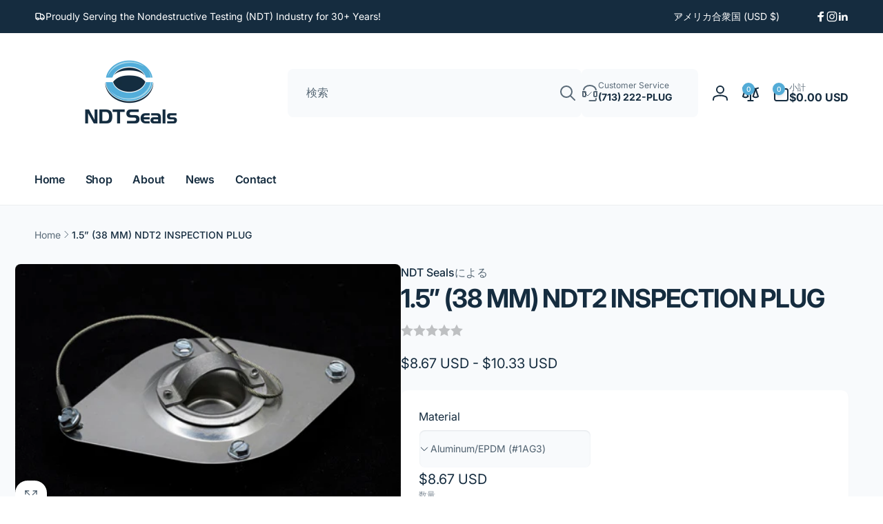

--- FILE ---
content_type: text/html; charset=utf-8
request_url: https://www.ndtseals.com/ja/products/1-5-38-mm-ndt2-inspection-plug
body_size: 58166
content:
<!doctype html>
<html class="no-js" lang="ja" dir="ltr">
  <head>
    <meta charset="utf-8">
    <meta http-equiv="X-UA-Compatible" content="IE=edge">
    <meta name="viewport" content="width=device-width,initial-scale=1">
    <meta name="theme-color" content="">
    <link rel="canonical" href="https://www.ndtseals.com/ja/products/1-5-38-mm-ndt2-inspection-plug">
    <link rel="preconnect" href="https://cdn.shopify.com" crossorigin>

    
<link rel="preload" as="font" href="//www.ndtseals.com/cdn/fonts/inter/inter_n4.b2a3f24c19b4de56e8871f609e73ca7f6d2e2bb9.woff2" type="font/woff2" crossorigin><link rel="preload" as="font" href="//www.ndtseals.com/cdn/fonts/inter/inter_n7.02711e6b374660cfc7915d1afc1c204e633421e4.woff2" type="font/woff2" crossorigin>
<title>
        1.5” (38 MM) NDT2 INSPECTION PLUG
</title>

      
        <meta name="description" content="Size: 1.5” (38 mm) Diameter Includes: Cap, Handle, Lanyard and Locking Ring Available Types: - Aluminum/EPDM (#1AG3): $8.67 each - Aluminum/Silicone (#1AG3S): $9.00 each - (304) Stainless Steel/EPDM (#1SG3): $10.00 each - (304) Stainless Steel/Silicone (#1SG3S): $10.33 each Technical Data Sheet: click here to download ">
      


<meta property="og:site_name" content="NDT Seals">
<meta property="og:url" content="https://www.ndtseals.com/ja/products/1-5-38-mm-ndt2-inspection-plug">
<meta property="og:title" content="1.5” (38 MM) NDT2 INSPECTION PLUG">
<meta property="og:type" content="product">
<meta property="og:description" content="Size: 1.5” (38 mm) Diameter Includes: Cap, Handle, Lanyard and Locking Ring Available Types: - Aluminum/EPDM (#1AG3): $8.67 each - Aluminum/Silicone (#1AG3S): $9.00 each - (304) Stainless Steel/EPDM (#1SG3): $10.00 each - (304) Stainless Steel/Silicone (#1SG3S): $10.33 each Technical Data Sheet: click here to download "><meta property="og:image" content="http://www.ndtseals.com/cdn/shop/files/1.5inch_38mm_NDT_InspectionPlug.png?v=1700504637">
  <meta property="og:image:secure_url" content="https://www.ndtseals.com/cdn/shop/files/1.5inch_38mm_NDT_InspectionPlug.png?v=1700504637">
  <meta property="og:image:width" content="450">
  <meta property="og:image:height" content="300"><meta property="og:price:amount" content="8.67">
  <meta property="og:price:currency" content="USD"><meta name="twitter:card" content="summary_large_image">
<meta name="twitter:title" content="1.5” (38 MM) NDT2 INSPECTION PLUG">
<meta name="twitter:description" content="Size: 1.5” (38 mm) Diameter Includes: Cap, Handle, Lanyard and Locking Ring Available Types: - Aluminum/EPDM (#1AG3): $8.67 each - Aluminum/Silicone (#1AG3S): $9.00 each - (304) Stainless Steel/EPDM (#1SG3): $10.00 each - (304) Stainless Steel/Silicone (#1SG3S): $10.33 each Technical Data Sheet: click here to download ">
<script>
      window.shopUrl = 'https://www.ndtseals.com';
      window.routes = {
        cart_url: '/ja/cart',
        cart_add_url: '/ja/cart/add',
        cart_change_url: '/ja/cart/change',
        cart_update_url: '/ja/cart/update',
        predictive_search_url: '/ja/search/suggest',
        search_url: '/ja/search',
        product_recommendations_url: '/ja/recommendations/products'
      };

      window.photoswipeUrls = {
        lib: '//www.ndtseals.com/cdn/shop/t/3/assets/photoswipe.umd.min.js?v=26433048617275824511744914199',
        loaded: false
      };

      window.hasQuickAddDrawer = false;
      window.hasQuickViewModal = false;

      window.cartStrings = {
        error: `カートをアップデートするときにエラーが発生しました。もう一度お試しください。`,
        quantityError: `このアイテムは[quantity]個しかカートに追加することができません。`,
        success: `商品がカートに追加されました。`
      }

      window.variantStrings = {
        addToCart: `カートに追加する`,
        soldOut: `売り切れ`,
        unavailable: `利用できません`,
        unavailable_with_option: `[value]は利用できません`
      }

      window.accessibilityStrings = {
        imageAvailable: `ギャラリービューで画像 ([index]) が利用できるようになりました`,
        shareSuccess: `リンクがクリップボードにコピーされました`,
        copyToClipboard: `リンクをコピー`,
        pauseSlideshow: `スライドショーを一時停止する`,
        playSlideshow: `スライドショーを再生する`,countdownExpiredMsg: `カウントダウンタイマーが期限切れになりました。`,
        passwordVisibilityShow: `パスワードを表示する`,
        passwordVisibilityHide: `パスワードを非表示にする`
      };window.recentlyViewedStrings = {
          empty: "最近閲覧した商品はありません。"
        };
        window.recentlyViewedLimit = 10;window.currentProduct = {
            id: 8942088192277,
            url: "\/ja\/products\/1-5-38-mm-ndt2-inspection-plug",
            image: "\/\/www.ndtseals.com\/cdn\/shop\/files\/1.5inch_38mm_NDT_InspectionPlug.png?v=1700504637\u0026width=100"};window.addedCompareStrings = {
          success: "比較リストに追加されました。"
        };window.moneyFormat = "${{amount}} USD";
      window.loadedBackgroundColorSwatches =false;
      window.currencyMain = "USD";
      window.appearAnimate = true;
      window.hideUnavailableOptions = true;
    </script><script>window.performance && window.performance.mark && window.performance.mark('shopify.content_for_header.start');</script><meta id="shopify-digital-wallet" name="shopify-digital-wallet" content="/81750458645/digital_wallets/dialog">
<link rel="alternate" hreflang="x-default" href="https://www.ndtseals.com/products/1-5-38-mm-ndt2-inspection-plug">
<link rel="alternate" hreflang="en" href="https://www.ndtseals.com/products/1-5-38-mm-ndt2-inspection-plug">
<link rel="alternate" hreflang="ar" href="https://www.ndtseals.com/ar/products/1-5-38-mm-ndt2-inspection-plug">
<link rel="alternate" hreflang="zh-Hans" href="https://www.ndtseals.com/zh/products/1-5-38-mm-ndt2-inspection-plug">
<link rel="alternate" hreflang="fr" href="https://www.ndtseals.com/fr/products/1-5-38-mm-ndt2-inspection-plug">
<link rel="alternate" hreflang="nl" href="https://www.ndtseals.com/nl/products/1-5-38-mm-ndt2-inspection-plug">
<link rel="alternate" hreflang="de" href="https://www.ndtseals.com/de/products/1-5-38-mm-ndt2-inspection-plug">
<link rel="alternate" hreflang="ko" href="https://www.ndtseals.com/ko/products/1-5-38-mm-ndt2-inspection-plug">
<link rel="alternate" hreflang="vi" href="https://www.ndtseals.com/vi/products/1-5-38-mm-ndt2-inspection-plug">
<link rel="alternate" hreflang="es" href="https://www.ndtseals.com/es/products/1-5-38-mm-ndt2-inspection-plug">
<link rel="alternate" hreflang="it" href="https://www.ndtseals.com/it/products/1-5-38-mm-ndt2-inspection-plug">
<link rel="alternate" hreflang="ja" href="https://www.ndtseals.com/ja/products/1-5-38-mm-ndt2-inspection-plug">
<link rel="alternate" hreflang="ru" href="https://www.ndtseals.com/ru/products/1-5-38-mm-ndt2-inspection-plug">
<link rel="alternate" hreflang="he" href="https://www.ndtseals.com/he/products/1-5-38-mm-ndt2-inspection-plug">
<link rel="alternate" hreflang="zh-Hans-AE" href="https://www.ndtseals.com/zh/products/1-5-38-mm-ndt2-inspection-plug">
<link rel="alternate" hreflang="zh-Hans-AT" href="https://www.ndtseals.com/zh/products/1-5-38-mm-ndt2-inspection-plug">
<link rel="alternate" hreflang="zh-Hans-AU" href="https://www.ndtseals.com/zh/products/1-5-38-mm-ndt2-inspection-plug">
<link rel="alternate" hreflang="zh-Hans-BE" href="https://www.ndtseals.com/zh/products/1-5-38-mm-ndt2-inspection-plug">
<link rel="alternate" hreflang="zh-Hans-CA" href="https://www.ndtseals.com/zh/products/1-5-38-mm-ndt2-inspection-plug">
<link rel="alternate" hreflang="zh-Hans-CH" href="https://www.ndtseals.com/zh/products/1-5-38-mm-ndt2-inspection-plug">
<link rel="alternate" hreflang="zh-Hans-CZ" href="https://www.ndtseals.com/zh/products/1-5-38-mm-ndt2-inspection-plug">
<link rel="alternate" hreflang="zh-Hans-DE" href="https://www.ndtseals.com/zh/products/1-5-38-mm-ndt2-inspection-plug">
<link rel="alternate" hreflang="zh-Hans-DK" href="https://www.ndtseals.com/zh/products/1-5-38-mm-ndt2-inspection-plug">
<link rel="alternate" hreflang="zh-Hans-ES" href="https://www.ndtseals.com/zh/products/1-5-38-mm-ndt2-inspection-plug">
<link rel="alternate" hreflang="zh-Hans-FI" href="https://www.ndtseals.com/zh/products/1-5-38-mm-ndt2-inspection-plug">
<link rel="alternate" hreflang="zh-Hans-FR" href="https://www.ndtseals.com/zh/products/1-5-38-mm-ndt2-inspection-plug">
<link rel="alternate" hreflang="zh-Hans-GB" href="https://www.ndtseals.com/zh/products/1-5-38-mm-ndt2-inspection-plug">
<link rel="alternate" hreflang="zh-Hans-HK" href="https://www.ndtseals.com/zh/products/1-5-38-mm-ndt2-inspection-plug">
<link rel="alternate" hreflang="zh-Hans-IE" href="https://www.ndtseals.com/zh/products/1-5-38-mm-ndt2-inspection-plug">
<link rel="alternate" hreflang="zh-Hans-IL" href="https://www.ndtseals.com/zh/products/1-5-38-mm-ndt2-inspection-plug">
<link rel="alternate" hreflang="zh-Hans-IT" href="https://www.ndtseals.com/zh/products/1-5-38-mm-ndt2-inspection-plug">
<link rel="alternate" hreflang="zh-Hans-JP" href="https://www.ndtseals.com/zh/products/1-5-38-mm-ndt2-inspection-plug">
<link rel="alternate" hreflang="zh-Hans-KR" href="https://www.ndtseals.com/zh/products/1-5-38-mm-ndt2-inspection-plug">
<link rel="alternate" hreflang="zh-Hans-MY" href="https://www.ndtseals.com/zh/products/1-5-38-mm-ndt2-inspection-plug">
<link rel="alternate" hreflang="zh-Hans-NL" href="https://www.ndtseals.com/zh/products/1-5-38-mm-ndt2-inspection-plug">
<link rel="alternate" hreflang="zh-Hans-NO" href="https://www.ndtseals.com/zh/products/1-5-38-mm-ndt2-inspection-plug">
<link rel="alternate" hreflang="zh-Hans-NZ" href="https://www.ndtseals.com/zh/products/1-5-38-mm-ndt2-inspection-plug">
<link rel="alternate" hreflang="zh-Hans-PL" href="https://www.ndtseals.com/zh/products/1-5-38-mm-ndt2-inspection-plug">
<link rel="alternate" hreflang="zh-Hans-PT" href="https://www.ndtseals.com/zh/products/1-5-38-mm-ndt2-inspection-plug">
<link rel="alternate" hreflang="zh-Hans-SE" href="https://www.ndtseals.com/zh/products/1-5-38-mm-ndt2-inspection-plug">
<link rel="alternate" hreflang="zh-Hans-SG" href="https://www.ndtseals.com/zh/products/1-5-38-mm-ndt2-inspection-plug">
<link rel="alternate" hreflang="zh-Hans-US" href="https://www.ndtseals.com/zh/products/1-5-38-mm-ndt2-inspection-plug">
<link rel="alternate" type="application/json+oembed" href="https://www.ndtseals.com/ja/products/1-5-38-mm-ndt2-inspection-plug.oembed">
<script async="async" src="/checkouts/internal/preloads.js?locale=ja-US"></script>
<script id="shopify-features" type="application/json">{"accessToken":"a8eab5bd6898836b30ffb4e3fbaa1c6a","betas":["rich-media-storefront-analytics"],"domain":"www.ndtseals.com","predictiveSearch":true,"shopId":81750458645,"locale":"ja"}</script>
<script>var Shopify = Shopify || {};
Shopify.shop = "a9852f.myshopify.com";
Shopify.locale = "ja";
Shopify.currency = {"active":"USD","rate":"1.0"};
Shopify.country = "US";
Shopify.theme = {"name":"Updated copy of Woodstock","id":166716932373,"schema_name":"Woodstock","schema_version":"2.3.1","theme_store_id":2239,"role":"main"};
Shopify.theme.handle = "null";
Shopify.theme.style = {"id":null,"handle":null};
Shopify.cdnHost = "www.ndtseals.com/cdn";
Shopify.routes = Shopify.routes || {};
Shopify.routes.root = "/ja/";</script>
<script type="module">!function(o){(o.Shopify=o.Shopify||{}).modules=!0}(window);</script>
<script>!function(o){function n(){var o=[];function n(){o.push(Array.prototype.slice.apply(arguments))}return n.q=o,n}var t=o.Shopify=o.Shopify||{};t.loadFeatures=n(),t.autoloadFeatures=n()}(window);</script>
<script id="shop-js-analytics" type="application/json">{"pageType":"product"}</script>
<script defer="defer" async type="module" src="//www.ndtseals.com/cdn/shopifycloud/shop-js/modules/v2/client.init-shop-cart-sync_CZKilf07.ja.esm.js"></script>
<script defer="defer" async type="module" src="//www.ndtseals.com/cdn/shopifycloud/shop-js/modules/v2/chunk.common_rlhnONO2.esm.js"></script>
<script type="module">
  await import("//www.ndtseals.com/cdn/shopifycloud/shop-js/modules/v2/client.init-shop-cart-sync_CZKilf07.ja.esm.js");
await import("//www.ndtseals.com/cdn/shopifycloud/shop-js/modules/v2/chunk.common_rlhnONO2.esm.js");

  window.Shopify.SignInWithShop?.initShopCartSync?.({"fedCMEnabled":true,"windoidEnabled":true});

</script>
<script id="__st">var __st={"a":81750458645,"offset":-21600,"reqid":"962a6ff0-8e64-4db1-b4a1-972844db6711-1769023205","pageurl":"www.ndtseals.com\/ja\/products\/1-5-38-mm-ndt2-inspection-plug","u":"7c874f1e1d82","p":"product","rtyp":"product","rid":8942088192277};</script>
<script>window.ShopifyPaypalV4VisibilityTracking = true;</script>
<script id="captcha-bootstrap">!function(){'use strict';const t='contact',e='account',n='new_comment',o=[[t,t],['blogs',n],['comments',n],[t,'customer']],c=[[e,'customer_login'],[e,'guest_login'],[e,'recover_customer_password'],[e,'create_customer']],r=t=>t.map((([t,e])=>`form[action*='/${t}']:not([data-nocaptcha='true']) input[name='form_type'][value='${e}']`)).join(','),a=t=>()=>t?[...document.querySelectorAll(t)].map((t=>t.form)):[];function s(){const t=[...o],e=r(t);return a(e)}const i='password',u='form_key',d=['recaptcha-v3-token','g-recaptcha-response','h-captcha-response',i],f=()=>{try{return window.sessionStorage}catch{return}},m='__shopify_v',_=t=>t.elements[u];function p(t,e,n=!1){try{const o=window.sessionStorage,c=JSON.parse(o.getItem(e)),{data:r}=function(t){const{data:e,action:n}=t;return t[m]||n?{data:e,action:n}:{data:t,action:n}}(c);for(const[e,n]of Object.entries(r))t.elements[e]&&(t.elements[e].value=n);n&&o.removeItem(e)}catch(o){console.error('form repopulation failed',{error:o})}}const l='form_type',E='cptcha';function T(t){t.dataset[E]=!0}const w=window,h=w.document,L='Shopify',v='ce_forms',y='captcha';let A=!1;((t,e)=>{const n=(g='f06e6c50-85a8-45c8-87d0-21a2b65856fe',I='https://cdn.shopify.com/shopifycloud/storefront-forms-hcaptcha/ce_storefront_forms_captcha_hcaptcha.v1.5.2.iife.js',D={infoText:'hCaptchaによる保護',privacyText:'プライバシー',termsText:'利用規約'},(t,e,n)=>{const o=w[L][v],c=o.bindForm;if(c)return c(t,g,e,D).then(n);var r;o.q.push([[t,g,e,D],n]),r=I,A||(h.body.append(Object.assign(h.createElement('script'),{id:'captcha-provider',async:!0,src:r})),A=!0)});var g,I,D;w[L]=w[L]||{},w[L][v]=w[L][v]||{},w[L][v].q=[],w[L][y]=w[L][y]||{},w[L][y].protect=function(t,e){n(t,void 0,e),T(t)},Object.freeze(w[L][y]),function(t,e,n,w,h,L){const[v,y,A,g]=function(t,e,n){const i=e?o:[],u=t?c:[],d=[...i,...u],f=r(d),m=r(i),_=r(d.filter((([t,e])=>n.includes(e))));return[a(f),a(m),a(_),s()]}(w,h,L),I=t=>{const e=t.target;return e instanceof HTMLFormElement?e:e&&e.form},D=t=>v().includes(t);t.addEventListener('submit',(t=>{const e=I(t);if(!e)return;const n=D(e)&&!e.dataset.hcaptchaBound&&!e.dataset.recaptchaBound,o=_(e),c=g().includes(e)&&(!o||!o.value);(n||c)&&t.preventDefault(),c&&!n&&(function(t){try{if(!f())return;!function(t){const e=f();if(!e)return;const n=_(t);if(!n)return;const o=n.value;o&&e.removeItem(o)}(t);const e=Array.from(Array(32),(()=>Math.random().toString(36)[2])).join('');!function(t,e){_(t)||t.append(Object.assign(document.createElement('input'),{type:'hidden',name:u})),t.elements[u].value=e}(t,e),function(t,e){const n=f();if(!n)return;const o=[...t.querySelectorAll(`input[type='${i}']`)].map((({name:t})=>t)),c=[...d,...o],r={};for(const[a,s]of new FormData(t).entries())c.includes(a)||(r[a]=s);n.setItem(e,JSON.stringify({[m]:1,action:t.action,data:r}))}(t,e)}catch(e){console.error('failed to persist form',e)}}(e),e.submit())}));const S=(t,e)=>{t&&!t.dataset[E]&&(n(t,e.some((e=>e===t))),T(t))};for(const o of['focusin','change'])t.addEventListener(o,(t=>{const e=I(t);D(e)&&S(e,y())}));const B=e.get('form_key'),M=e.get(l),P=B&&M;t.addEventListener('DOMContentLoaded',(()=>{const t=y();if(P)for(const e of t)e.elements[l].value===M&&p(e,B);[...new Set([...A(),...v().filter((t=>'true'===t.dataset.shopifyCaptcha))])].forEach((e=>S(e,t)))}))}(h,new URLSearchParams(w.location.search),n,t,e,['guest_login'])})(!0,!0)}();</script>
<script integrity="sha256-4kQ18oKyAcykRKYeNunJcIwy7WH5gtpwJnB7kiuLZ1E=" data-source-attribution="shopify.loadfeatures" defer="defer" src="//www.ndtseals.com/cdn/shopifycloud/storefront/assets/storefront/load_feature-a0a9edcb.js" crossorigin="anonymous"></script>
<script data-source-attribution="shopify.dynamic_checkout.dynamic.init">var Shopify=Shopify||{};Shopify.PaymentButton=Shopify.PaymentButton||{isStorefrontPortableWallets:!0,init:function(){window.Shopify.PaymentButton.init=function(){};var t=document.createElement("script");t.src="https://www.ndtseals.com/cdn/shopifycloud/portable-wallets/latest/portable-wallets.ja.js",t.type="module",document.head.appendChild(t)}};
</script>
<script data-source-attribution="shopify.dynamic_checkout.buyer_consent">
  function portableWalletsHideBuyerConsent(e){var t=document.getElementById("shopify-buyer-consent"),n=document.getElementById("shopify-subscription-policy-button");t&&n&&(t.classList.add("hidden"),t.setAttribute("aria-hidden","true"),n.removeEventListener("click",e))}function portableWalletsShowBuyerConsent(e){var t=document.getElementById("shopify-buyer-consent"),n=document.getElementById("shopify-subscription-policy-button");t&&n&&(t.classList.remove("hidden"),t.removeAttribute("aria-hidden"),n.addEventListener("click",e))}window.Shopify?.PaymentButton&&(window.Shopify.PaymentButton.hideBuyerConsent=portableWalletsHideBuyerConsent,window.Shopify.PaymentButton.showBuyerConsent=portableWalletsShowBuyerConsent);
</script>
<script>
  function portableWalletsCleanup(e){e&&e.src&&console.error("Failed to load portable wallets script "+e.src);var t=document.querySelectorAll("shopify-accelerated-checkout .shopify-payment-button__skeleton, shopify-accelerated-checkout-cart .wallet-cart-button__skeleton"),e=document.getElementById("shopify-buyer-consent");for(let e=0;e<t.length;e++)t[e].remove();e&&e.remove()}function portableWalletsNotLoadedAsModule(e){e instanceof ErrorEvent&&"string"==typeof e.message&&e.message.includes("import.meta")&&"string"==typeof e.filename&&e.filename.includes("portable-wallets")&&(window.removeEventListener("error",portableWalletsNotLoadedAsModule),window.Shopify.PaymentButton.failedToLoad=e,"loading"===document.readyState?document.addEventListener("DOMContentLoaded",window.Shopify.PaymentButton.init):window.Shopify.PaymentButton.init())}window.addEventListener("error",portableWalletsNotLoadedAsModule);
</script>

<script type="module" src="https://www.ndtseals.com/cdn/shopifycloud/portable-wallets/latest/portable-wallets.ja.js" onError="portableWalletsCleanup(this)" crossorigin="anonymous"></script>
<script nomodule>
  document.addEventListener("DOMContentLoaded", portableWalletsCleanup);
</script>

<link id="shopify-accelerated-checkout-styles" rel="stylesheet" media="screen" href="https://www.ndtseals.com/cdn/shopifycloud/portable-wallets/latest/accelerated-checkout-backwards-compat.css" crossorigin="anonymous">
<style id="shopify-accelerated-checkout-cart">
        #shopify-buyer-consent {
  margin-top: 1em;
  display: inline-block;
  width: 100%;
}

#shopify-buyer-consent.hidden {
  display: none;
}

#shopify-subscription-policy-button {
  background: none;
  border: none;
  padding: 0;
  text-decoration: underline;
  font-size: inherit;
  cursor: pointer;
}

#shopify-subscription-policy-button::before {
  box-shadow: none;
}

      </style>

<script>window.performance && window.performance.mark && window.performance.mark('shopify.content_for_header.end');</script>

    <script src="//www.ndtseals.com/cdn/shop/t/3/assets/critical-global.js?v=38084634837286073051744914198" defer="defer"></script>
    <script src="//www.ndtseals.com/cdn/shop/t/3/assets/motion.min.js?v=71979496349861598611744914199" defer="defer"></script><style>@font-face {
  font-family: Inter;
  font-weight: 400;
  font-style: normal;
  font-display: swap;
  src: url("//www.ndtseals.com/cdn/fonts/inter/inter_n4.b2a3f24c19b4de56e8871f609e73ca7f6d2e2bb9.woff2") format("woff2"),
       url("//www.ndtseals.com/cdn/fonts/inter/inter_n4.af8052d517e0c9ffac7b814872cecc27ae1fa132.woff") format("woff");
}
@font-face {
  font-family: Inter;
  font-weight: 700;
  font-style: normal;
  font-display: swap;
  src: url("//www.ndtseals.com/cdn/fonts/inter/inter_n7.02711e6b374660cfc7915d1afc1c204e633421e4.woff2") format("woff2"),
       url("//www.ndtseals.com/cdn/fonts/inter/inter_n7.6dab87426f6b8813070abd79972ceaf2f8d3b012.woff") format("woff");
}
@font-face {
  font-family: Inter;
  font-weight: 400;
  font-style: italic;
  font-display: swap;
  src: url("//www.ndtseals.com/cdn/fonts/inter/inter_i4.feae1981dda792ab80d117249d9c7e0f1017e5b3.woff2") format("woff2"),
       url("//www.ndtseals.com/cdn/fonts/inter/inter_i4.62773b7113d5e5f02c71486623cf828884c85c6e.woff") format("woff");
}
@font-face {
  font-family: Inter;
  font-weight: 700;
  font-style: italic;
  font-display: swap;
  src: url("//www.ndtseals.com/cdn/fonts/inter/inter_i7.b377bcd4cc0f160622a22d638ae7e2cd9b86ea4c.woff2") format("woff2"),
       url("//www.ndtseals.com/cdn/fonts/inter/inter_i7.7c69a6a34e3bb44fcf6f975857e13b9a9b25beb4.woff") format("woff");
}
@font-face {
  font-family: Inter;
  font-weight: 500;
  font-style: normal;
  font-display: swap;
  src: url("//www.ndtseals.com/cdn/fonts/inter/inter_n5.d7101d5e168594dd06f56f290dd759fba5431d97.woff2") format("woff2"),
       url("//www.ndtseals.com/cdn/fonts/inter/inter_n5.5332a76bbd27da00474c136abb1ca3cbbf259068.woff") format("woff");
}
@font-face {
  font-family: Inter;
  font-weight: 600;
  font-style: normal;
  font-display: swap;
  src: url("//www.ndtseals.com/cdn/fonts/inter/inter_n6.771af0474a71b3797eb38f3487d6fb79d43b6877.woff2") format("woff2"),
       url("//www.ndtseals.com/cdn/fonts/inter/inter_n6.88c903d8f9e157d48b73b7777d0642925bcecde7.woff") format("woff");
}

:root,.color-background-1 {
			--color-foreground: 21, 44, 63;
			--color-background: 255, 255, 255;
			--gradient-background: #ffffff;
			--color-button-text: 255, 255, 255;
			--color-button: 83, 172, 215;
			--color-sale-off-price: 239, 68, 68;
			--color-compare-at-price: 255, 255, 255;
			--color-review-stars: 251, 191, 36;
			--color-background-input: 248, 250, 252;--color-text-message-success: 83, 172, 215;
			--color-background-message-success: 248, 250, 252;
			--color-text-message-warning: 220, 38, 38;
			--color-background-message-warning: 248, 250, 252;
			--color-text-message-error: 220, 38, 38;
			--color-background-message-error: 248, 250, 252;	
		}
.color-background-2 {
			--color-foreground: 255, 255, 255;
			--color-background: 21, 44, 63;
			--gradient-background: #152c3f;
			--color-button-text: 255, 255, 255;
			--color-button: 83, 172, 215;
			--color-sale-off-price: 239, 68, 68;
			--color-compare-at-price: 83, 172, 215;
			--color-review-stars: 251, 191, 36;
			--color-background-input: 226, 232, 240;--color-text-message-success: 220, 38, 38;
			--color-background-message-success: 240, 253, 244;
			--color-text-message-warning: 220, 38, 38;
			--color-background-message-warning: 240, 253, 244;
			--color-text-message-error: 220, 38, 38;
			--color-background-message-error: 240, 253, 244;	
		}
.color-inverse {
			--color-foreground: 250, 250, 250;
			--color-background: 38, 38, 38;
			--gradient-background: #262626;
			--color-button-text: 255, 255, 255;
			--color-button: 44, 145, 244;
			--color-sale-off-price: 239, 68, 68;
			--color-compare-at-price: 115, 115, 115;
			--color-review-stars: 4, 69, 202;
			--color-background-input: 23, 23, 23;--color-text-message-success: 22, 101, 52;
			--color-background-message-success: 239, 253, 244;
			--color-text-message-warning: 160, 98, 7;
			--color-background-message-warning: 254, 252, 232;
			--color-text-message-error: 152, 28, 27;
			--color-background-message-error: 254, 242, 242;	
		}
.color-scheme-6b536076-cd5a-4274-ae56-9fce897260d6 {
			--color-foreground: 21, 44, 63;
			--color-background: 255, 255, 255;
			--gradient-background: #ffffff;
			--color-button-text: 255, 255, 255;
			--color-button: 83, 172, 215;
			--color-sale-off-price: 198, 38, 47;
			--color-compare-at-price: 83, 172, 215;
			--color-review-stars: 251, 191, 36;
			--color-background-input: 248, 250, 252;--color-text-message-success: 83, 172, 215;
			--color-background-message-success: 255, 255, 255;
			--color-text-message-warning: 198, 38, 47;
			--color-background-message-warning: 255, 255, 255;
			--color-text-message-error: 198, 38, 47;
			--color-background-message-error: 255, 255, 255;	
		}:root {
		--font-body-family: Inter, sans-serif;
		--font-body-style: normal;
		--font-body-weight: 400;
		--font-body-weight-bold: 700;
		--font-body-weight-medium:500;
		--font-body-weight-large:600;

		--font-heading-family: Inter, sans-serif;
		--font-heading-style: normal;
		--font-heading-weight: 400;
		--font-heading-weight-bold: 700;
		--font-heading-weight-rte-bold: 700;
		--font-heading-weight-semi-bold:600;
		--font-heading-weight-medium:500;

		--font-body-scale: 1.0;
		--font-heading-scale: 1.0;

		--color-global-shadow: 21, 44, 63;

		--card-heading-product-weight: var(--font-heading-weight-semi-bold);--font-button-family: var(--font-heading-family);
			--font-button-style: var(--font-heading-style);
			--font-button-weight: var(--font-heading-weight);
			--font-button-weight-medium: var(--font-heading-weight-medium);
			--font-button-scale: var(--font-heading-scale);
			--font-button-weight-bold: var(--font-heading-weight-semi-bold);--page-width: 144rem;
		--page-width-margin: 0rem;

		--transform-direction: -1;
		--left-holder: left;
		--right-holder: right;
		--center-holder: center;

		--product-card-text-alignment: var(--left-holder);
		--product-card-border-opacity: 0.05;
		--product-card-padding: 2rem;
		--product-card-shadow-position: 0rem;
		--product-card-shadow-opacity: 0.15;
		--product-card-border-radius: 0px;--product-card-border-radius-image: 0px;--product-card-shadow-distance: 8rem;
		
		--collection-card-text-alignment: var(--left-holder);
		--collection-card-border-radius: 1.6rem;
		
		--color-sale-badge-foreground: 220, 38, 38;
		--color-sale-badge-background: 254, 242, 242;
		--color-sold-out-badge-foreground: 234, 92, 92;
		--color-sold-out-badge-background: 255, 255, 255;
		--color-custom-badge-1-foreground: 22, 163, 74;
		--color-custom-badge-1-background: 240, 253, 244;
		--color-custom-badge-2-foreground: 255, 255, 255;
		--color-custom-badge-2-background: 6, 5, 227;
		--color-custom-badge-3-foreground: 255, 255, 255;
		--color-custom-badge-3-background: 0, 0, 0;
		--color-custom-badge-4-foreground: 255, 255, 255;
		--color-custom-badge-4-background: 24, 206, 8;
		--color-custom-badge-5-foreground: 0, 0, 0;
		--color-custom-badge-5-background: 138, 255, 248;
		--color-blog-card-badge-foreground: 0, 0, 0;
		--color-blog-card-badge-background: 255, 255, 255;

		--spacing-sections-desktop: 0px;
		--spacing-sections-mobile: 0px;

		--grid-desktop-vertical-spacing: 28px;
		--grid-desktop-horizontal-spacing: 28px;
		--grid-mobile-vertical-spacing: 14px;
		--grid-mobile-horizontal-spacing: 14px;

		--variants-pills-color-radius:50%;
		--card-product-color-radius:50%;/* Deprecated variables - will be removed in the next version */
		--font-body-weight-500: var(--font-body-weight-medium);
	}

	:root, .color-background-1, .color-background-2, .color-inverse, .color-scheme-6b536076-cd5a-4274-ae56-9fce897260d6 {
		--color-button-outline: var(--color-button-text);
		--color-button-text-outline: var(--color-button);
		--color-link: var(--color-foreground);
		--color-line: rgb(var(--color-foreground), .3);
		--color-card-hover: var(--color-foreground);
		--color-accent-text: var(--color-highlight);
		--color-price-foreground: var(--color-foreground);
		--color-review-stars-foreground: var(--color-review-stars);
		--color-highlight: var(--color-button);
	}

	body, .color-background-1, .color-background-2, .color-inverse, .color-scheme-6b536076-cd5a-4274-ae56-9fce897260d6 {
		color: rgb(var(--color-foreground));
		background-color: rgb(var(--color-background));
	}*,
		*::before,
		*::after {
			box-sizing: inherit;
		}

		html {
			box-sizing: border-box;
			font-size: calc(var(--font-body-scale) * 62.5%);
			height: 100%;
		}

		body {
			display: grid;
			grid-template-rows: auto auto 1fr auto;
			grid-template-columns: 100%;
			min-height: 100%;
			margin: 0;
			font-size: 1.6rem;
			line-height: calc(1 + 0.6 / var(--font-body-scale));
			font-family: var(--font-body-family);
			font-style: var(--font-body-style);
			font-weight: var(--font-body-weight);
		}ul.grid.contains-card--product {
			--grid-horizontal-spacing: 0rem;
			--grid-mobile-vertical-spacing: 0rem;
			--grid-desktop-vertical-spacing: 0rem;
			row-gap: 0rem;
		}appear-animate-single:not(.appear) {
			transform: scale(1.5);
			opacity: 0;
		}
		.js .appear-animate-item-in-list:not(.done) {
			transform: translateY(3rem);
			opacity: 0;
		}
		@media(min-width: 750px) {
			use-animate img {
				opacity: 0;
				transform: scale(1.1);
			}
		}.js appear-animate-list:not(.start) .card-wrapper--product {
				--product-card-border-opacity: 0;
			}.card__heading--collection a:before {
				content: "";
			}@media(hover: hover) and (min-width: 990px) {
			.card__quick-buttons {
				position: absolute;
				top: calc(100% + 1rem);
				inset-inline: var(--product-card-padding);
				opacity: 0;
				visibility: hidden;
				transition: opacity 300ms ease, top 300ms ease;
			}

			.card-wrapper--product:hover .card__quick-buttons {
				opacity: 1;
				top: calc(100% - 2rem - var(--product-card-shadow-position));
				visibility: visible;
			}
		}</style><link href="//www.ndtseals.com/cdn/shop/t/3/assets/critical-base.css?v=13256044723464869821744914198" rel="stylesheet" type="text/css" media="all" />
    <link rel="stylesheet" href="//www.ndtseals.com/cdn/shop/t/3/assets/component-card.css?v=130058503653498769181744914197" media="print" onload="this.media='all'"><script>document.documentElement.className = document.documentElement.className.replace('no-js', 'js');
    if (Shopify.designMode) {
      document.documentElement.classList.add('shopify-design-mode');
    }
    </script>
  <link href="https://monorail-edge.shopifysvc.com" rel="dns-prefetch">
<script>(function(){if ("sendBeacon" in navigator && "performance" in window) {try {var session_token_from_headers = performance.getEntriesByType('navigation')[0].serverTiming.find(x => x.name == '_s').description;} catch {var session_token_from_headers = undefined;}var session_cookie_matches = document.cookie.match(/_shopify_s=([^;]*)/);var session_token_from_cookie = session_cookie_matches && session_cookie_matches.length === 2 ? session_cookie_matches[1] : "";var session_token = session_token_from_headers || session_token_from_cookie || "";function handle_abandonment_event(e) {var entries = performance.getEntries().filter(function(entry) {return /monorail-edge.shopifysvc.com/.test(entry.name);});if (!window.abandonment_tracked && entries.length === 0) {window.abandonment_tracked = true;var currentMs = Date.now();var navigation_start = performance.timing.navigationStart;var payload = {shop_id: 81750458645,url: window.location.href,navigation_start,duration: currentMs - navigation_start,session_token,page_type: "product"};window.navigator.sendBeacon("https://monorail-edge.shopifysvc.com/v1/produce", JSON.stringify({schema_id: "online_store_buyer_site_abandonment/1.1",payload: payload,metadata: {event_created_at_ms: currentMs,event_sent_at_ms: currentMs}}));}}window.addEventListener('pagehide', handle_abandonment_event);}}());</script>
<script id="web-pixels-manager-setup">(function e(e,d,r,n,o){if(void 0===o&&(o={}),!Boolean(null===(a=null===(i=window.Shopify)||void 0===i?void 0:i.analytics)||void 0===a?void 0:a.replayQueue)){var i,a;window.Shopify=window.Shopify||{};var t=window.Shopify;t.analytics=t.analytics||{};var s=t.analytics;s.replayQueue=[],s.publish=function(e,d,r){return s.replayQueue.push([e,d,r]),!0};try{self.performance.mark("wpm:start")}catch(e){}var l=function(){var e={modern:/Edge?\/(1{2}[4-9]|1[2-9]\d|[2-9]\d{2}|\d{4,})\.\d+(\.\d+|)|Firefox\/(1{2}[4-9]|1[2-9]\d|[2-9]\d{2}|\d{4,})\.\d+(\.\d+|)|Chrom(ium|e)\/(9{2}|\d{3,})\.\d+(\.\d+|)|(Maci|X1{2}).+ Version\/(15\.\d+|(1[6-9]|[2-9]\d|\d{3,})\.\d+)([,.]\d+|)( \(\w+\)|)( Mobile\/\w+|) Safari\/|Chrome.+OPR\/(9{2}|\d{3,})\.\d+\.\d+|(CPU[ +]OS|iPhone[ +]OS|CPU[ +]iPhone|CPU IPhone OS|CPU iPad OS)[ +]+(15[._]\d+|(1[6-9]|[2-9]\d|\d{3,})[._]\d+)([._]\d+|)|Android:?[ /-](13[3-9]|1[4-9]\d|[2-9]\d{2}|\d{4,})(\.\d+|)(\.\d+|)|Android.+Firefox\/(13[5-9]|1[4-9]\d|[2-9]\d{2}|\d{4,})\.\d+(\.\d+|)|Android.+Chrom(ium|e)\/(13[3-9]|1[4-9]\d|[2-9]\d{2}|\d{4,})\.\d+(\.\d+|)|SamsungBrowser\/([2-9]\d|\d{3,})\.\d+/,legacy:/Edge?\/(1[6-9]|[2-9]\d|\d{3,})\.\d+(\.\d+|)|Firefox\/(5[4-9]|[6-9]\d|\d{3,})\.\d+(\.\d+|)|Chrom(ium|e)\/(5[1-9]|[6-9]\d|\d{3,})\.\d+(\.\d+|)([\d.]+$|.*Safari\/(?![\d.]+ Edge\/[\d.]+$))|(Maci|X1{2}).+ Version\/(10\.\d+|(1[1-9]|[2-9]\d|\d{3,})\.\d+)([,.]\d+|)( \(\w+\)|)( Mobile\/\w+|) Safari\/|Chrome.+OPR\/(3[89]|[4-9]\d|\d{3,})\.\d+\.\d+|(CPU[ +]OS|iPhone[ +]OS|CPU[ +]iPhone|CPU IPhone OS|CPU iPad OS)[ +]+(10[._]\d+|(1[1-9]|[2-9]\d|\d{3,})[._]\d+)([._]\d+|)|Android:?[ /-](13[3-9]|1[4-9]\d|[2-9]\d{2}|\d{4,})(\.\d+|)(\.\d+|)|Mobile Safari.+OPR\/([89]\d|\d{3,})\.\d+\.\d+|Android.+Firefox\/(13[5-9]|1[4-9]\d|[2-9]\d{2}|\d{4,})\.\d+(\.\d+|)|Android.+Chrom(ium|e)\/(13[3-9]|1[4-9]\d|[2-9]\d{2}|\d{4,})\.\d+(\.\d+|)|Android.+(UC? ?Browser|UCWEB|U3)[ /]?(15\.([5-9]|\d{2,})|(1[6-9]|[2-9]\d|\d{3,})\.\d+)\.\d+|SamsungBrowser\/(5\.\d+|([6-9]|\d{2,})\.\d+)|Android.+MQ{2}Browser\/(14(\.(9|\d{2,})|)|(1[5-9]|[2-9]\d|\d{3,})(\.\d+|))(\.\d+|)|K[Aa][Ii]OS\/(3\.\d+|([4-9]|\d{2,})\.\d+)(\.\d+|)/},d=e.modern,r=e.legacy,n=navigator.userAgent;return n.match(d)?"modern":n.match(r)?"legacy":"unknown"}(),u="modern"===l?"modern":"legacy",c=(null!=n?n:{modern:"",legacy:""})[u],f=function(e){return[e.baseUrl,"/wpm","/b",e.hashVersion,"modern"===e.buildTarget?"m":"l",".js"].join("")}({baseUrl:d,hashVersion:r,buildTarget:u}),m=function(e){var d=e.version,r=e.bundleTarget,n=e.surface,o=e.pageUrl,i=e.monorailEndpoint;return{emit:function(e){var a=e.status,t=e.errorMsg,s=(new Date).getTime(),l=JSON.stringify({metadata:{event_sent_at_ms:s},events:[{schema_id:"web_pixels_manager_load/3.1",payload:{version:d,bundle_target:r,page_url:o,status:a,surface:n,error_msg:t},metadata:{event_created_at_ms:s}}]});if(!i)return console&&console.warn&&console.warn("[Web Pixels Manager] No Monorail endpoint provided, skipping logging."),!1;try{return self.navigator.sendBeacon.bind(self.navigator)(i,l)}catch(e){}var u=new XMLHttpRequest;try{return u.open("POST",i,!0),u.setRequestHeader("Content-Type","text/plain"),u.send(l),!0}catch(e){return console&&console.warn&&console.warn("[Web Pixels Manager] Got an unhandled error while logging to Monorail."),!1}}}}({version:r,bundleTarget:l,surface:e.surface,pageUrl:self.location.href,monorailEndpoint:e.monorailEndpoint});try{o.browserTarget=l,function(e){var d=e.src,r=e.async,n=void 0===r||r,o=e.onload,i=e.onerror,a=e.sri,t=e.scriptDataAttributes,s=void 0===t?{}:t,l=document.createElement("script"),u=document.querySelector("head"),c=document.querySelector("body");if(l.async=n,l.src=d,a&&(l.integrity=a,l.crossOrigin="anonymous"),s)for(var f in s)if(Object.prototype.hasOwnProperty.call(s,f))try{l.dataset[f]=s[f]}catch(e){}if(o&&l.addEventListener("load",o),i&&l.addEventListener("error",i),u)u.appendChild(l);else{if(!c)throw new Error("Did not find a head or body element to append the script");c.appendChild(l)}}({src:f,async:!0,onload:function(){if(!function(){var e,d;return Boolean(null===(d=null===(e=window.Shopify)||void 0===e?void 0:e.analytics)||void 0===d?void 0:d.initialized)}()){var d=window.webPixelsManager.init(e)||void 0;if(d){var r=window.Shopify.analytics;r.replayQueue.forEach((function(e){var r=e[0],n=e[1],o=e[2];d.publishCustomEvent(r,n,o)})),r.replayQueue=[],r.publish=d.publishCustomEvent,r.visitor=d.visitor,r.initialized=!0}}},onerror:function(){return m.emit({status:"failed",errorMsg:"".concat(f," has failed to load")})},sri:function(e){var d=/^sha384-[A-Za-z0-9+/=]+$/;return"string"==typeof e&&d.test(e)}(c)?c:"",scriptDataAttributes:o}),m.emit({status:"loading"})}catch(e){m.emit({status:"failed",errorMsg:(null==e?void 0:e.message)||"Unknown error"})}}})({shopId: 81750458645,storefrontBaseUrl: "https://www.ndtseals.com",extensionsBaseUrl: "https://extensions.shopifycdn.com/cdn/shopifycloud/web-pixels-manager",monorailEndpoint: "https://monorail-edge.shopifysvc.com/unstable/produce_batch",surface: "storefront-renderer",enabledBetaFlags: ["2dca8a86"],webPixelsConfigList: [{"id":"shopify-app-pixel","configuration":"{}","eventPayloadVersion":"v1","runtimeContext":"STRICT","scriptVersion":"0450","apiClientId":"shopify-pixel","type":"APP","privacyPurposes":["ANALYTICS","MARKETING"]},{"id":"shopify-custom-pixel","eventPayloadVersion":"v1","runtimeContext":"LAX","scriptVersion":"0450","apiClientId":"shopify-pixel","type":"CUSTOM","privacyPurposes":["ANALYTICS","MARKETING"]}],isMerchantRequest: false,initData: {"shop":{"name":"NDT Seals","paymentSettings":{"currencyCode":"USD"},"myshopifyDomain":"a9852f.myshopify.com","countryCode":"US","storefrontUrl":"https:\/\/www.ndtseals.com\/ja"},"customer":null,"cart":null,"checkout":null,"productVariants":[{"price":{"amount":8.67,"currencyCode":"USD"},"product":{"title":"1.5” (38 MM) NDT2 INSPECTION PLUG","vendor":"NDT Seals","id":"8942088192277","untranslatedTitle":"1.5” (38 MM) NDT2 INSPECTION PLUG","url":"\/ja\/products\/1-5-38-mm-ndt2-inspection-plug","type":"Inspection Plug"},"id":"47696550822165","image":{"src":"\/\/www.ndtseals.com\/cdn\/shop\/files\/1.5inch_38mm_NDT_InspectionPlug.png?v=1700504637"},"sku":"1AG3","title":"Aluminum\/EPDM (#1AG3)","untranslatedTitle":"Aluminum\/EPDM (#1AG3)"},{"price":{"amount":9.0,"currencyCode":"USD"},"product":{"title":"1.5” (38 MM) NDT2 INSPECTION PLUG","vendor":"NDT Seals","id":"8942088192277","untranslatedTitle":"1.5” (38 MM) NDT2 INSPECTION PLUG","url":"\/ja\/products\/1-5-38-mm-ndt2-inspection-plug","type":"Inspection Plug"},"id":"47696550854933","image":{"src":"\/\/www.ndtseals.com\/cdn\/shop\/files\/1.5inch_38mm_NDT_InspectionPlug.png?v=1700504637"},"sku":"1AG3S","title":"Aluminum\/Silicone (#1AG3S)","untranslatedTitle":"Aluminum\/Silicone (#1AG3S)"},{"price":{"amount":10.0,"currencyCode":"USD"},"product":{"title":"1.5” (38 MM) NDT2 INSPECTION PLUG","vendor":"NDT Seals","id":"8942088192277","untranslatedTitle":"1.5” (38 MM) NDT2 INSPECTION PLUG","url":"\/ja\/products\/1-5-38-mm-ndt2-inspection-plug","type":"Inspection Plug"},"id":"47696550887701","image":{"src":"\/\/www.ndtseals.com\/cdn\/shop\/files\/1.5inch_38mm_NDT_InspectionPlug.png?v=1700504637"},"sku":"1SG3","title":"(304) Stainless Steel\/EPDM (#1SG3)","untranslatedTitle":"(304) Stainless Steel\/EPDM (#1SG3)"},{"price":{"amount":10.33,"currencyCode":"USD"},"product":{"title":"1.5” (38 MM) NDT2 INSPECTION PLUG","vendor":"NDT Seals","id":"8942088192277","untranslatedTitle":"1.5” (38 MM) NDT2 INSPECTION PLUG","url":"\/ja\/products\/1-5-38-mm-ndt2-inspection-plug","type":"Inspection Plug"},"id":"47696550920469","image":{"src":"\/\/www.ndtseals.com\/cdn\/shop\/files\/1.5inch_38mm_NDT_InspectionPlug.png?v=1700504637"},"sku":"1SG3S","title":"(304) Stainless Steel\/Silicone (#1SG3S)","untranslatedTitle":"(304) Stainless Steel\/Silicone (#1SG3S)"}],"purchasingCompany":null},},"https://www.ndtseals.com/cdn","fcfee988w5aeb613cpc8e4bc33m6693e112",{"modern":"","legacy":""},{"shopId":"81750458645","storefrontBaseUrl":"https:\/\/www.ndtseals.com","extensionBaseUrl":"https:\/\/extensions.shopifycdn.com\/cdn\/shopifycloud\/web-pixels-manager","surface":"storefront-renderer","enabledBetaFlags":"[\"2dca8a86\"]","isMerchantRequest":"false","hashVersion":"fcfee988w5aeb613cpc8e4bc33m6693e112","publish":"custom","events":"[[\"page_viewed\",{}],[\"product_viewed\",{\"productVariant\":{\"price\":{\"amount\":8.67,\"currencyCode\":\"USD\"},\"product\":{\"title\":\"1.5” (38 MM) NDT2 INSPECTION PLUG\",\"vendor\":\"NDT Seals\",\"id\":\"8942088192277\",\"untranslatedTitle\":\"1.5” (38 MM) NDT2 INSPECTION PLUG\",\"url\":\"\/ja\/products\/1-5-38-mm-ndt2-inspection-plug\",\"type\":\"Inspection Plug\"},\"id\":\"47696550822165\",\"image\":{\"src\":\"\/\/www.ndtseals.com\/cdn\/shop\/files\/1.5inch_38mm_NDT_InspectionPlug.png?v=1700504637\"},\"sku\":\"1AG3\",\"title\":\"Aluminum\/EPDM (#1AG3)\",\"untranslatedTitle\":\"Aluminum\/EPDM (#1AG3)\"}}]]"});</script><script>
  window.ShopifyAnalytics = window.ShopifyAnalytics || {};
  window.ShopifyAnalytics.meta = window.ShopifyAnalytics.meta || {};
  window.ShopifyAnalytics.meta.currency = 'USD';
  var meta = {"product":{"id":8942088192277,"gid":"gid:\/\/shopify\/Product\/8942088192277","vendor":"NDT Seals","type":"Inspection Plug","handle":"1-5-38-mm-ndt2-inspection-plug","variants":[{"id":47696550822165,"price":867,"name":"1.5” (38 MM) NDT2 INSPECTION PLUG - Aluminum\/EPDM (#1AG3)","public_title":"Aluminum\/EPDM (#1AG3)","sku":"1AG3"},{"id":47696550854933,"price":900,"name":"1.5” (38 MM) NDT2 INSPECTION PLUG - Aluminum\/Silicone (#1AG3S)","public_title":"Aluminum\/Silicone (#1AG3S)","sku":"1AG3S"},{"id":47696550887701,"price":1000,"name":"1.5” (38 MM) NDT2 INSPECTION PLUG - (304) Stainless Steel\/EPDM (#1SG3)","public_title":"(304) Stainless Steel\/EPDM (#1SG3)","sku":"1SG3"},{"id":47696550920469,"price":1033,"name":"1.5” (38 MM) NDT2 INSPECTION PLUG - (304) Stainless Steel\/Silicone (#1SG3S)","public_title":"(304) Stainless Steel\/Silicone (#1SG3S)","sku":"1SG3S"}],"remote":false},"page":{"pageType":"product","resourceType":"product","resourceId":8942088192277,"requestId":"962a6ff0-8e64-4db1-b4a1-972844db6711-1769023205"}};
  for (var attr in meta) {
    window.ShopifyAnalytics.meta[attr] = meta[attr];
  }
</script>
<script class="analytics">
  (function () {
    var customDocumentWrite = function(content) {
      var jquery = null;

      if (window.jQuery) {
        jquery = window.jQuery;
      } else if (window.Checkout && window.Checkout.$) {
        jquery = window.Checkout.$;
      }

      if (jquery) {
        jquery('body').append(content);
      }
    };

    var hasLoggedConversion = function(token) {
      if (token) {
        return document.cookie.indexOf('loggedConversion=' + token) !== -1;
      }
      return false;
    }

    var setCookieIfConversion = function(token) {
      if (token) {
        var twoMonthsFromNow = new Date(Date.now());
        twoMonthsFromNow.setMonth(twoMonthsFromNow.getMonth() + 2);

        document.cookie = 'loggedConversion=' + token + '; expires=' + twoMonthsFromNow;
      }
    }

    var trekkie = window.ShopifyAnalytics.lib = window.trekkie = window.trekkie || [];
    if (trekkie.integrations) {
      return;
    }
    trekkie.methods = [
      'identify',
      'page',
      'ready',
      'track',
      'trackForm',
      'trackLink'
    ];
    trekkie.factory = function(method) {
      return function() {
        var args = Array.prototype.slice.call(arguments);
        args.unshift(method);
        trekkie.push(args);
        return trekkie;
      };
    };
    for (var i = 0; i < trekkie.methods.length; i++) {
      var key = trekkie.methods[i];
      trekkie[key] = trekkie.factory(key);
    }
    trekkie.load = function(config) {
      trekkie.config = config || {};
      trekkie.config.initialDocumentCookie = document.cookie;
      var first = document.getElementsByTagName('script')[0];
      var script = document.createElement('script');
      script.type = 'text/javascript';
      script.onerror = function(e) {
        var scriptFallback = document.createElement('script');
        scriptFallback.type = 'text/javascript';
        scriptFallback.onerror = function(error) {
                var Monorail = {
      produce: function produce(monorailDomain, schemaId, payload) {
        var currentMs = new Date().getTime();
        var event = {
          schema_id: schemaId,
          payload: payload,
          metadata: {
            event_created_at_ms: currentMs,
            event_sent_at_ms: currentMs
          }
        };
        return Monorail.sendRequest("https://" + monorailDomain + "/v1/produce", JSON.stringify(event));
      },
      sendRequest: function sendRequest(endpointUrl, payload) {
        // Try the sendBeacon API
        if (window && window.navigator && typeof window.navigator.sendBeacon === 'function' && typeof window.Blob === 'function' && !Monorail.isIos12()) {
          var blobData = new window.Blob([payload], {
            type: 'text/plain'
          });

          if (window.navigator.sendBeacon(endpointUrl, blobData)) {
            return true;
          } // sendBeacon was not successful

        } // XHR beacon

        var xhr = new XMLHttpRequest();

        try {
          xhr.open('POST', endpointUrl);
          xhr.setRequestHeader('Content-Type', 'text/plain');
          xhr.send(payload);
        } catch (e) {
          console.log(e);
        }

        return false;
      },
      isIos12: function isIos12() {
        return window.navigator.userAgent.lastIndexOf('iPhone; CPU iPhone OS 12_') !== -1 || window.navigator.userAgent.lastIndexOf('iPad; CPU OS 12_') !== -1;
      }
    };
    Monorail.produce('monorail-edge.shopifysvc.com',
      'trekkie_storefront_load_errors/1.1',
      {shop_id: 81750458645,
      theme_id: 166716932373,
      app_name: "storefront",
      context_url: window.location.href,
      source_url: "//www.ndtseals.com/cdn/s/trekkie.storefront.cd680fe47e6c39ca5d5df5f0a32d569bc48c0f27.min.js"});

        };
        scriptFallback.async = true;
        scriptFallback.src = '//www.ndtseals.com/cdn/s/trekkie.storefront.cd680fe47e6c39ca5d5df5f0a32d569bc48c0f27.min.js';
        first.parentNode.insertBefore(scriptFallback, first);
      };
      script.async = true;
      script.src = '//www.ndtseals.com/cdn/s/trekkie.storefront.cd680fe47e6c39ca5d5df5f0a32d569bc48c0f27.min.js';
      first.parentNode.insertBefore(script, first);
    };
    trekkie.load(
      {"Trekkie":{"appName":"storefront","development":false,"defaultAttributes":{"shopId":81750458645,"isMerchantRequest":null,"themeId":166716932373,"themeCityHash":"18058457837457188077","contentLanguage":"ja","currency":"USD","eventMetadataId":"1bf0c2d5-ea62-46bc-b76c-c68fc0c89430"},"isServerSideCookieWritingEnabled":true,"monorailRegion":"shop_domain","enabledBetaFlags":["65f19447"]},"Session Attribution":{},"S2S":{"facebookCapiEnabled":false,"source":"trekkie-storefront-renderer","apiClientId":580111}}
    );

    var loaded = false;
    trekkie.ready(function() {
      if (loaded) return;
      loaded = true;

      window.ShopifyAnalytics.lib = window.trekkie;

      var originalDocumentWrite = document.write;
      document.write = customDocumentWrite;
      try { window.ShopifyAnalytics.merchantGoogleAnalytics.call(this); } catch(error) {};
      document.write = originalDocumentWrite;

      window.ShopifyAnalytics.lib.page(null,{"pageType":"product","resourceType":"product","resourceId":8942088192277,"requestId":"962a6ff0-8e64-4db1-b4a1-972844db6711-1769023205","shopifyEmitted":true});

      var match = window.location.pathname.match(/checkouts\/(.+)\/(thank_you|post_purchase)/)
      var token = match? match[1]: undefined;
      if (!hasLoggedConversion(token)) {
        setCookieIfConversion(token);
        window.ShopifyAnalytics.lib.track("Viewed Product",{"currency":"USD","variantId":47696550822165,"productId":8942088192277,"productGid":"gid:\/\/shopify\/Product\/8942088192277","name":"1.5” (38 MM) NDT2 INSPECTION PLUG - Aluminum\/EPDM (#1AG3)","price":"8.67","sku":"1AG3","brand":"NDT Seals","variant":"Aluminum\/EPDM (#1AG3)","category":"Inspection Plug","nonInteraction":true,"remote":false},undefined,undefined,{"shopifyEmitted":true});
      window.ShopifyAnalytics.lib.track("monorail:\/\/trekkie_storefront_viewed_product\/1.1",{"currency":"USD","variantId":47696550822165,"productId":8942088192277,"productGid":"gid:\/\/shopify\/Product\/8942088192277","name":"1.5” (38 MM) NDT2 INSPECTION PLUG - Aluminum\/EPDM (#1AG3)","price":"8.67","sku":"1AG3","brand":"NDT Seals","variant":"Aluminum\/EPDM (#1AG3)","category":"Inspection Plug","nonInteraction":true,"remote":false,"referer":"https:\/\/www.ndtseals.com\/ja\/products\/1-5-38-mm-ndt2-inspection-plug"});
      }
    });


        var eventsListenerScript = document.createElement('script');
        eventsListenerScript.async = true;
        eventsListenerScript.src = "//www.ndtseals.com/cdn/shopifycloud/storefront/assets/shop_events_listener-3da45d37.js";
        document.getElementsByTagName('head')[0].appendChild(eventsListenerScript);

})();</script>
<script
  defer
  src="https://www.ndtseals.com/cdn/shopifycloud/perf-kit/shopify-perf-kit-3.0.4.min.js"
  data-application="storefront-renderer"
  data-shop-id="81750458645"
  data-render-region="gcp-us-central1"
  data-page-type="product"
  data-theme-instance-id="166716932373"
  data-theme-name="Woodstock"
  data-theme-version="2.3.1"
  data-monorail-region="shop_domain"
  data-resource-timing-sampling-rate="10"
  data-shs="true"
  data-shs-beacon="true"
  data-shs-export-with-fetch="true"
  data-shs-logs-sample-rate="1"
  data-shs-beacon-endpoint="https://www.ndtseals.com/api/collect"
></script>
</head>

  <body class="gradient">
    <a class="skip-to-content-link skip-to-content-link--all button visually-hidden" href="#MainContent" data-no-instant>
      <span>コンテンツに進む</span>
    </a><svg xmlns="http://www.w3.org/2000/svg" class="hidden">
  <symbol id="icon-search" viewbox="0 0 24 24" fill="none">
    <path d="M22 22L15.656 15.656" stroke="currentColor" stroke-width="2" stroke-linecap="round" stroke-linejoin="round"/>
    <path d="M10 18C14.4183 18 18 14.4183 18 10C18 5.58172 14.4183 2 10 2C5.58172 2 2 5.58172 2 10C2 14.4183 5.58172 18 10 18Z" stroke="currentColor" stroke-width="2" stroke-linecap="round" stroke-linejoin="round"/>
  </symbol>

  <symbol id="icon-close" class="icon icon-close" fill="none" viewBox="0 0 18 17">
    <path d="M.865 15.978a.5.5 0 00.707.707l7.433-7.431 7.579 7.282a.501.501 0 00.846-.37.5.5 0 00-.153-.351L9.712 8.546l7.417-7.416a.5.5 0 10-.707-.708L8.991 7.853 1.413.573a.5.5 0 10-.693.72l7.563 7.268-7.418 7.417z" fill="currentColor">
  </symbol>

  <symbol id="icon-star">
    <path d="M6.5 0L8.3544 3.7568L12.5 4.3592L9.5 7.2832L10.208 11.4128L6.5 9.4632L2.792 11.4128L3.5 7.2832L0.5 4.3592L4.6456 3.7568L6.5 0Z" fill="currentColor"/>
  </symbol>

  <symbol id="icon-eye">
    <path d="M2 9C2 9 5 4.5 9.5 4.5C14 4.5 17 9 17 9C17 9 14 13.5 9.5 13.5C5 13.5 2 9 2 9Z" stroke="currentColor" stroke-width="1.2" stroke-linecap="round" stroke-linejoin="round"/>
    <path d="M9.5 10.5C11.1569 10.5 12.5 9.15685 12.5 7.5C12.5 5.84315 11.1569 4.5 9.5 4.5C7.84315 4.5 6.5 5.84315 6.5 7.5C6.5 9.15685 7.84315 10.5 9.5 10.5Z" stroke="currentColor" stroke-width="1.2" stroke-linecap="round" stroke-linejoin="round"/>
  </symbol>
</svg><!-- BEGIN sections: header-group -->
<div id="shopify-section-sections--22401149436181__header" class="shopify-section shopify-section-group-header-group section-header">
<link rel="stylesheet" href="//www.ndtseals.com/cdn/shop/t/3/assets/component-list-menu.css?v=25578231982877184571744914198" media="print" onload="this.media='all'">
<link rel="stylesheet" href="//www.ndtseals.com/cdn/shop/t/3/assets/component-search.css?v=131819334157748362831744914198" media="print" onload="this.media='all'"><link rel="stylesheet" href="//www.ndtseals.com/cdn/shop/t/3/assets/component-price.css?v=169073278754176340261744914198" media="print" onload="this.media='all'">
  <link rel="stylesheet" href="//www.ndtseals.com/cdn/shop/t/3/assets/component-loading-overlay.css?v=155189480257543581321744914198" media="print" onload="this.media='all'"><link rel="stylesheet" href="//www.ndtseals.com/cdn/shop/t/3/assets/component-mega-menu.css?v=1383300071490072921744914198" media="print" onload="this.media='all'">

<noscript><link href="//www.ndtseals.com/cdn/shop/t/3/assets/component-mega-menu.css?v=1383300071490072921744914198" rel="stylesheet" type="text/css" media="all" /></noscript>
<noscript><link href="//www.ndtseals.com/cdn/shop/t/3/assets/component-list-menu.css?v=25578231982877184571744914198" rel="stylesheet" type="text/css" media="all" /></noscript>
<noscript><link href="//www.ndtseals.com/cdn/shop/t/3/assets/component-search.css?v=131819334157748362831744914198" rel="stylesheet" type="text/css" media="all" /></noscript><link rel="stylesheet" href="//www.ndtseals.com/cdn/shop/t/3/assets/component-drawer.css?v=80927653608998538051744914198" media="print" onload="this.media='all'">
    <link rel="stylesheet" href="//www.ndtseals.com/cdn/shop/t/3/assets/component-cart-drawer.css?v=884663477089896971744914197" media="print" onload="this.media='all'"><link rel="stylesheet" href="//www.ndtseals.com/cdn/shop/t/3/assets/component-cart.css?v=160508502432512959001744914197" media="print" onload="this.media='all'">
    <link rel="stylesheet" href="//www.ndtseals.com/cdn/shop/t/3/assets/component-totals.css?v=19086879398466813611744914198" media="print" onload="this.media='all'">
    <link rel="stylesheet" href="//www.ndtseals.com/cdn/shop/t/3/assets/component-discounts.css?v=28406685698330830381744914198" media="print" onload="this.media='all'"><link rel="stylesheet" href="//www.ndtseals.com/cdn/shop/t/3/assets/component-cart-items.css?v=164406201800456674491744914197" media="print" onload="this.media='all'"><script src="//www.ndtseals.com/cdn/shop/t/3/assets/localization-form.js?v=87454301362663857431744914198" defer="defer"></script><style>
  .header-top {
    --disclosure-direction: 0.5rem;
  }

  .menu-drawer-container {
    display: flex;
  }

  .header__heading-logo {
    max-width: min(100%, 90px);
  }

  .header__icons {
    column-gap: 1rem;
  }

  .list-menu {
    list-style: none;
    padding: 0;
    margin: 0;
  }

  .list-menu--inline {
    display: inline-flex;
    flex-wrap: wrap;
    column-gap: 0.5rem;
  }

  summary.list-menu__item {
    padding-inline-end: 2.7rem;
  }

  .list-menu__item:not(.header__menu-item--top) {
    line-height: calc(1 + 0.3 / var(--font-body-scale));
  }

  .list-menu__item--link {
    text-decoration: none;
    padding-bottom: 1rem;
    padding-top: 1rem;
    line-height: calc(1 + 0.8 / var(--font-body-scale));
  }

  .predictive-search-loading-icon {
    display: none;
  }

  .header__toggle-nav-button {
    width: 0rem;
    padding: 0;
    background: none;
    border: none;
  }

  @media screen and (min-width: 750px) {
    .list-menu__item--link {
      padding-bottom: 0.6rem;
      padding-top: 0.6rem;
    }
  }@media screen and (min-width: 990px) {
      .header__heading-logo {
        max-width: min(100%, 250px);
      }
    }@media screen and (min-width: 1200px) {
    .list-menu--inline {
      column-gap: 1rem;
    }
  }
</style>
<style>@media screen and (max-width: 989px) {
    .header__heading-link {text-align: center;}}
  .header {
    --header-template-areas: 'left-icon heading icons';--header-template-columns: 1fr auto 1fr;}@media screen and (min-width: 990px) {
    .header {--header-template-areas: 'heading icons icons' 'navigation navigation navigation';  
        --header-template-columns: repeat(3, auto);
        padding-top: 1.5rem;
        margin-top: 1.1rem;}.header__inner {
        row-gap: 1.5rem;
      }
      .header__inline-menu {
        margin-top: 1.1rem;
      }
      .header__heading {
        z-index: 3;
      }
      .header__icons {
        grid-column: 2/4;
        width: 100%;
        justify-content: flex-end;
      }
      .header__search {
        flex-grow: 1;
      }
      .search--header {
        justify-content: flex-end;
      }
      .search__input--header {
        width: min(50rem, 100%);
      }}
</style><script src="//www.ndtseals.com/cdn/shop/t/3/assets/details-disclosure.js?v=86575189821523496061744914198" defer="defer"></script>
<script src="//www.ndtseals.com/cdn/shop/t/3/assets/details-modal.js?v=141430337600116437951744914198" defer="defer"></script><script src="//www.ndtseals.com/cdn/shop/t/3/assets/sticky-header.js?v=71620672160967616901744914199" defer="defer"></script><sticky-header class="header-wrapper por db color-scheme-6b536076-cd5a-4274-ae56-9fce897260d6 gradient header-wrapper--border-bottom toggle-nav" data-sticky-type="on_scroll_up"><div class="header-top color-background-2 isolate gradient">
      <div class="page-width">
        <div class="header-top__content flex flex-wrap w100 justify-space-between align-center"><div class="header__store-information small-hide medium-hide"><ul class="header__store-information__list list-unstyled flex"><li><div class="header__store-information__item flex align-center header__icon__text"><svg class="icon" aria-hidden="true" focusable="false" role="presentation" xmlns="http://www.w3.org/2000/svg" width="16" height="16" viewBox="0 0 24 24" fill="none"><path d="M13 16V6C13 5.44772 12.5523 5 12 5H4C3.44772 5 3 5.44772 3 6V16C3 16.5523 3.44772 17 4 17H5M13 16C13 16.5523 12.5523 17 12 17H9M13 16L13 8C13 7.44772 13.4477 7 14 7H16.5858C16.851 7 17.1054 7.10536 17.2929 7.29289L20.7071 10.7071C20.8946 10.8946 21 11.149 21 11.4142V16C21 16.5523 20.5523 17 20 17H19M13 16C13 16.5523 13.4477 17 14 17H15M5 17C5 18.1046 5.89543 19 7 19C8.10457 19 9 18.1046 9 17M5 17C5 15.8954 5.89543 15 7 15C8.10457 15 9 15.8954 9 17M15 17C15 18.1046 15.8954 19 17 19C18.1046 19 19 18.1046 19 17M15 17C15 15.8954 15.8954 15 17 15C18.1046 15 19 15.8954 19 17" stroke="currentColor" stroke-width="2"/></svg><span>Proudly Serving the Nondestructive Testing (NDT) Industry for 30+ Years!</span>
				</div></li></ul></div><div class="header__localization align-center isolate flex justify-right flex-grow-1"><noscript><form method="post" action="/ja/localization" id="HeaderCountryFormNoScript" accept-charset="UTF-8" class="localization-form" enctype="multipart/form-data"><input type="hidden" name="form_type" value="localization" /><input type="hidden" name="utf8" value="✓" /><input type="hidden" name="_method" value="put" /><input type="hidden" name="return_to" value="/ja/products/1-5-38-mm-ndt2-inspection-plug" /><div class="localization-form__select">
                      <h2 class="visually-hidden" id="HeaderCountryLabelNoScript">国/地域</h2>
                      <select class="localization-selector link" name="country_code" aria-labelledby="HeaderCountryLabelNoScript"><option value="IE">
                            アイルランド (USD $)
                          </option><option value="US" selected>
                            アメリカ合衆国 (USD $)
                          </option><option value="AE">
                            アラブ首長国連邦 (USD $)
                          </option><option value="GB">
                            イギリス (USD $)
                          </option><option value="IL">
                            イスラエル (USD $)
                          </option><option value="IT">
                            イタリア (USD $)
                          </option><option value="NL">
                            オランダ (USD $)
                          </option><option value="AU">
                            オーストラリア (USD $)
                          </option><option value="AT">
                            オーストリア (USD $)
                          </option><option value="CA">
                            カナダ (USD $)
                          </option><option value="SG">
                            シンガポール (USD $)
                          </option><option value="CH">
                            スイス (USD $)
                          </option><option value="SE">
                            スウェーデン (USD $)
                          </option><option value="ES">
                            スペイン (USD $)
                          </option><option value="CZ">
                            チェコ (USD $)
                          </option><option value="DK">
                            デンマーク (USD $)
                          </option><option value="DE">
                            ドイツ (USD $)
                          </option><option value="NZ">
                            ニュージーランド (USD $)
                          </option><option value="NO">
                            ノルウェー (USD $)
                          </option><option value="FI">
                            フィンランド (USD $)
                          </option><option value="FR">
                            フランス (USD $)
                          </option><option value="BE">
                            ベルギー (USD $)
                          </option><option value="PT">
                            ポルトガル (USD $)
                          </option><option value="PL">
                            ポーランド (USD $)
                          </option><option value="MY">
                            マレーシア (USD $)
                          </option><option value="HK">
                            中華人民共和国香港特別行政区 (USD $)
                          </option><option value="JP">
                            日本 (USD $)
                          </option><option value="KR">
                            韓国 (USD $)
                          </option></select>
                      <svg width="16" height="16" viewBox="0 0 16 16" fill="none" xmlns="http://www.w3.org/2000/svg" class="icon icon-caret">
  <path d="M12.6667 6L8 10.6667L3.33333 6" stroke="currentColor" stroke-linecap="round" stroke-linejoin="round"/>
</svg>  
                    </div>
                    <button class="button button--tertiary"><span>国/地域を更新する</span></button></form></noscript>
                <localization-form><form method="post" action="/ja/localization" id="HeaderCountryForm" accept-charset="UTF-8" class="localization-form" enctype="multipart/form-data"><input type="hidden" name="form_type" value="localization" /><input type="hidden" name="utf8" value="✓" /><input type="hidden" name="_method" value="put" /><input type="hidden" name="return_to" value="/ja/products/1-5-38-mm-ndt2-inspection-plug" /><details-disclosure class="no-js-hidden" data-ignore-hover="true">
                      <h2 class="text-small text-body visually-hidden" id="HeaderCountryLabel">国/地域</h2>
                      <details class="disclosure por">
                        <summary class="disclosure__button localization-form__select localization-selector link link--text flex align-center left por" aria-expanded="false" aria-controls="HeaderCountryList" aria-describedby="HeaderCountryLabel">
                          アメリカ合衆国 (USD $)
                          <svg width="16" height="16" viewBox="0 0 16 16" fill="none" xmlns="http://www.w3.org/2000/svg" class="icon icon-caret">
  <path d="M12.6667 6L8 10.6667L3.33333 6" stroke="currentColor" stroke-linecap="round" stroke-linejoin="round"/>
</svg>  
                        </summary>
                        <div class="disclosure__list-wrapper disclosure__list-wrapper--bottom disclosure__list-wrapper--header">
                          <ul id="HeaderCountryList" role="list" class="disclosure__list list-unstyled"><li class="disclosure__item" tabindex="-1">
                                <a class="link link--text disclosure__link text-small" href="#" data-value="IE" data-no-instant>
                                  アイルランド <span class="localization-form__currency">(USD $)</span>
                                </a>
                              </li><li class="disclosure__item" tabindex="-1">
                                <a class="link link--text disclosure__link text-small disclosure__link--active" href="#" aria-current="true" data-value="US" data-no-instant>
                                  アメリカ合衆国 <span class="localization-form__currency">(USD $)</span>
                                </a>
                              </li><li class="disclosure__item" tabindex="-1">
                                <a class="link link--text disclosure__link text-small" href="#" data-value="AE" data-no-instant>
                                  アラブ首長国連邦 <span class="localization-form__currency">(USD $)</span>
                                </a>
                              </li><li class="disclosure__item" tabindex="-1">
                                <a class="link link--text disclosure__link text-small" href="#" data-value="GB" data-no-instant>
                                  イギリス <span class="localization-form__currency">(USD $)</span>
                                </a>
                              </li><li class="disclosure__item" tabindex="-1">
                                <a class="link link--text disclosure__link text-small" href="#" data-value="IL" data-no-instant>
                                  イスラエル <span class="localization-form__currency">(USD $)</span>
                                </a>
                              </li><li class="disclosure__item" tabindex="-1">
                                <a class="link link--text disclosure__link text-small" href="#" data-value="IT" data-no-instant>
                                  イタリア <span class="localization-form__currency">(USD $)</span>
                                </a>
                              </li><li class="disclosure__item" tabindex="-1">
                                <a class="link link--text disclosure__link text-small" href="#" data-value="NL" data-no-instant>
                                  オランダ <span class="localization-form__currency">(USD $)</span>
                                </a>
                              </li><li class="disclosure__item" tabindex="-1">
                                <a class="link link--text disclosure__link text-small" href="#" data-value="AU" data-no-instant>
                                  オーストラリア <span class="localization-form__currency">(USD $)</span>
                                </a>
                              </li><li class="disclosure__item" tabindex="-1">
                                <a class="link link--text disclosure__link text-small" href="#" data-value="AT" data-no-instant>
                                  オーストリア <span class="localization-form__currency">(USD $)</span>
                                </a>
                              </li><li class="disclosure__item" tabindex="-1">
                                <a class="link link--text disclosure__link text-small" href="#" data-value="CA" data-no-instant>
                                  カナダ <span class="localization-form__currency">(USD $)</span>
                                </a>
                              </li><li class="disclosure__item" tabindex="-1">
                                <a class="link link--text disclosure__link text-small" href="#" data-value="SG" data-no-instant>
                                  シンガポール <span class="localization-form__currency">(USD $)</span>
                                </a>
                              </li><li class="disclosure__item" tabindex="-1">
                                <a class="link link--text disclosure__link text-small" href="#" data-value="CH" data-no-instant>
                                  スイス <span class="localization-form__currency">(USD $)</span>
                                </a>
                              </li><li class="disclosure__item" tabindex="-1">
                                <a class="link link--text disclosure__link text-small" href="#" data-value="SE" data-no-instant>
                                  スウェーデン <span class="localization-form__currency">(USD $)</span>
                                </a>
                              </li><li class="disclosure__item" tabindex="-1">
                                <a class="link link--text disclosure__link text-small" href="#" data-value="ES" data-no-instant>
                                  スペイン <span class="localization-form__currency">(USD $)</span>
                                </a>
                              </li><li class="disclosure__item" tabindex="-1">
                                <a class="link link--text disclosure__link text-small" href="#" data-value="CZ" data-no-instant>
                                  チェコ <span class="localization-form__currency">(USD $)</span>
                                </a>
                              </li><li class="disclosure__item" tabindex="-1">
                                <a class="link link--text disclosure__link text-small" href="#" data-value="DK" data-no-instant>
                                  デンマーク <span class="localization-form__currency">(USD $)</span>
                                </a>
                              </li><li class="disclosure__item" tabindex="-1">
                                <a class="link link--text disclosure__link text-small" href="#" data-value="DE" data-no-instant>
                                  ドイツ <span class="localization-form__currency">(USD $)</span>
                                </a>
                              </li><li class="disclosure__item" tabindex="-1">
                                <a class="link link--text disclosure__link text-small" href="#" data-value="NZ" data-no-instant>
                                  ニュージーランド <span class="localization-form__currency">(USD $)</span>
                                </a>
                              </li><li class="disclosure__item" tabindex="-1">
                                <a class="link link--text disclosure__link text-small" href="#" data-value="NO" data-no-instant>
                                  ノルウェー <span class="localization-form__currency">(USD $)</span>
                                </a>
                              </li><li class="disclosure__item" tabindex="-1">
                                <a class="link link--text disclosure__link text-small" href="#" data-value="FI" data-no-instant>
                                  フィンランド <span class="localization-form__currency">(USD $)</span>
                                </a>
                              </li><li class="disclosure__item" tabindex="-1">
                                <a class="link link--text disclosure__link text-small" href="#" data-value="FR" data-no-instant>
                                  フランス <span class="localization-form__currency">(USD $)</span>
                                </a>
                              </li><li class="disclosure__item" tabindex="-1">
                                <a class="link link--text disclosure__link text-small" href="#" data-value="BE" data-no-instant>
                                  ベルギー <span class="localization-form__currency">(USD $)</span>
                                </a>
                              </li><li class="disclosure__item" tabindex="-1">
                                <a class="link link--text disclosure__link text-small" href="#" data-value="PT" data-no-instant>
                                  ポルトガル <span class="localization-form__currency">(USD $)</span>
                                </a>
                              </li><li class="disclosure__item" tabindex="-1">
                                <a class="link link--text disclosure__link text-small" href="#" data-value="PL" data-no-instant>
                                  ポーランド <span class="localization-form__currency">(USD $)</span>
                                </a>
                              </li><li class="disclosure__item" tabindex="-1">
                                <a class="link link--text disclosure__link text-small" href="#" data-value="MY" data-no-instant>
                                  マレーシア <span class="localization-form__currency">(USD $)</span>
                                </a>
                              </li><li class="disclosure__item" tabindex="-1">
                                <a class="link link--text disclosure__link text-small" href="#" data-value="HK" data-no-instant>
                                  中華人民共和国香港特別行政区 <span class="localization-form__currency">(USD $)</span>
                                </a>
                              </li><li class="disclosure__item" tabindex="-1">
                                <a class="link link--text disclosure__link text-small" href="#" data-value="JP" data-no-instant>
                                  日本 <span class="localization-form__currency">(USD $)</span>
                                </a>
                              </li><li class="disclosure__item" tabindex="-1">
                                <a class="link link--text disclosure__link text-small" href="#" data-value="KR" data-no-instant>
                                  韓国 <span class="localization-form__currency">(USD $)</span>
                                </a>
                              </li></ul>
                        </div>
                      </details>
                      <input type="hidden" name="country_code" value="US">
                    </details-disclosure></form></localization-form><ul class="list-unstyled flex list-social flex-wrap list small-hide medium-hide list-social--header" role="list"><li class="list-social__item flex align-center">
				<a href="https://www.facebook.com/NDTSealsInc/" class="link flex justify-center align-center por tap-area-icon list-social__transparent" target="_blank" data-no-instant><svg width="16" height="16" viewBox="0 0 16 16" fill="none" xmlns="http://www.w3.org/2000/svg" aria-hidden="true" focusable="false" class="icon icon-facebook" role="presentation">
  <path d="M6.02103 15.3333L6.00001 8.66663H3.33334V5.99996H6.00001V4.33329C6.00001 1.85903 7.53222 0.666626 9.73944 0.666626C10.7967 0.666626 11.7054 0.745339 11.9702 0.780526V3.36628L10.4394 3.36697C9.23898 3.36697 9.00655 3.93739 9.00655 4.77443V5.99996H12.5L11.1667 8.66663H9.00655V15.3333H6.02103Z" fill="currentColor"/>
</svg><span class="visually-hidden">フェイスブック</span>
				</a>
			</li><li class="list-social__item flex align-center">
				<a href="https://www.instagram.com/ndt_seals/?igshid=OGQ5ZDc2ODk2ZA%3D%3D&utm_source=qr" class="link flex justify-center align-center por tap-area-icon list-social__transparent" target="_blank" data-no-instant><svg width="16" height="16" viewBox="0 0 16 16" fill="none" xmlns="http://www.w3.org/2000/svg" aria-hidden="true" focusable="false" role="presentation" class="icon icon-instagram">
  <path d="M7.99999 1.98796C9.95799 1.98796 10.19 1.99529 10.9633 2.03063C11.4282 2.03604 11.8888 2.12151 12.3247 2.28329C12.6433 2.4007 12.9315 2.5882 13.168 2.83196C13.4117 3.06842 13.5993 3.35663 13.7167 3.67529C13.8784 4.11119 13.9639 4.57171 13.9693 5.03663C14.0047 5.80996 14.012 6.04196 14.012 7.99996C14.012 9.95796 14.0047 10.19 13.9693 10.9633C13.9639 11.4282 13.8784 11.8887 13.7167 12.3246C13.5946 12.6409 13.4077 12.9282 13.168 13.1679C12.9282 13.4077 12.641 13.5946 12.3247 13.7166C11.8888 13.8784 11.4282 13.9639 10.9633 13.9693C10.19 14.0046 9.95799 14.012 7.99999 14.012C6.04199 14.012 5.80999 14.0046 5.03666 13.9693C4.57174 13.9639 4.11122 13.8784 3.67532 13.7166C3.35666 13.5992 3.06845 13.4117 2.83199 13.168C2.58823 12.9315 2.40073 12.6433 2.28332 12.3246C2.12154 11.8887 2.03607 11.4282 2.03066 10.9633C1.99532 10.19 1.98799 9.95796 1.98799 7.99996C1.98799 6.04196 1.99532 5.80996 2.03066 5.03663C2.03607 4.57171 2.12154 4.11119 2.28332 3.67529C2.40073 3.35663 2.58823 3.06842 2.83199 2.83196C3.06845 2.5882 3.35666 2.4007 3.67532 2.28329C4.11122 2.12151 4.57174 2.03604 5.03666 2.03063C5.80999 1.99529 6.04199 1.98796 7.99999 1.98796ZM7.99999 0.666626C6.00866 0.666626 5.75866 0.675293 4.97666 0.710626C4.36838 0.723197 3.76659 0.838371 3.19666 1.05129C2.70902 1.24007 2.26626 1.52875 1.8968 1.89879C1.52734 2.26882 1.23935 2.71203 1.05132 3.19996C0.838401 3.76989 0.723227 4.37168 0.710656 4.97996C0.675323 5.75863 0.666656 6.00863 0.666656 7.99996C0.666656 9.99129 0.675323 10.2413 0.710656 11.0233C0.723227 11.6316 0.838401 12.2334 1.05132 12.8033C1.2401 13.2909 1.52878 13.7337 1.89882 14.1032C2.26885 14.4726 2.71206 14.7606 3.19999 14.9486C3.76992 15.1615 4.37171 15.2767 4.97999 15.2893C5.75866 15.3246 6.00866 15.3333 7.99999 15.3333C9.99132 15.3333 10.2413 15.3246 11.0233 15.2893C11.6316 15.2767 12.2334 15.1615 12.8033 14.9486C13.291 14.7598 13.7337 14.4712 14.1032 14.1011C14.4726 13.7311 14.7606 13.2879 14.9487 12.8C15.1616 12.23 15.2768 11.6282 15.2893 11.02C15.3247 10.2413 15.3333 9.99129 15.3333 7.99996C15.3333 6.00863 15.3247 5.75863 15.2893 4.97663C15.2768 4.36835 15.1616 3.76656 14.9487 3.19663C14.7599 2.70899 14.4712 2.26623 14.1012 1.89677C13.7311 1.52731 13.2879 1.23932 12.8 1.05129C12.2301 0.838371 11.6283 0.723197 11.02 0.710626C10.2413 0.675293 9.99132 0.666626 7.99999 0.666626Z" fill="currentColor"/>
  <path d="M7.99998 4.23401C7.25514 4.23401 6.52702 4.45488 5.9077 4.86869C5.28839 5.28251 4.80569 5.87068 4.52065 6.55882C4.23561 7.24697 4.16103 8.00419 4.30634 8.73472C4.45165 9.46525 4.81033 10.1363 5.33702 10.663C5.8637 11.1897 6.53474 11.5483 7.26527 11.6936C7.9958 11.839 8.75302 11.7644 9.44117 11.4793C10.1293 11.1943 10.7175 10.7116 11.1313 10.0923C11.5451 9.47297 11.766 8.74485 11.766 8.00001C11.766 7.0012 11.3692 6.04331 10.6629 5.33705C9.95668 4.63078 8.99879 4.23401 7.99998 4.23401V4.23401ZM7.99998 10.4447C7.51647 10.4447 7.04382 10.3013 6.6418 10.0327C6.23977 9.76405 5.92643 9.38225 5.7414 8.93554C5.55637 8.48884 5.50796 7.9973 5.60229 7.52308C5.69661 7.04886 5.92945 6.61326 6.27134 6.27137C6.61323 5.92948 7.04883 5.69664 7.52305 5.60232C7.99727 5.50799 8.48881 5.5564 8.93551 5.74143C9.38222 5.92646 9.76402 6.2398 10.0326 6.64182C10.3013 7.04385 10.4446 7.5165 10.4446 8.00001C10.4446 8.64837 10.1871 9.27019 9.72862 9.72865C9.27016 10.1871 8.64835 10.4447 7.99998 10.4447V10.4447Z" fill="currentColor"/>
  <path d="M11.9147 4.96532C12.4007 4.96532 12.7947 4.57133 12.7947 4.08532C12.7947 3.59931 12.4007 3.20532 11.9147 3.20532C11.4287 3.20532 11.0347 3.59931 11.0347 4.08532C11.0347 4.57133 11.4287 4.96532 11.9147 4.96532Z" fill="currentColor"/>
</svg><span class="visually-hidden">インスタグラム</span>
				</a>
			</li><li class="list-social__item flex align-center">
				<a href="https://www.linkedin.com/company/ndt-seals/posts/?feedView=all" class="link flex justify-center align-center por tap-area-icon list-social__transparent" target="_blank" data-no-instant><svg class="icon icon-linkedin" viewBox="0 0 24 24" xmlns="http://www.w3.org/2000/svg" fill="currentColor" width="16" height="16" aria-hidden="true" focusable="false" role="presentation">
  <path d="M0 0h24v24H0z" fill="none"/>
  <path d="M6.94 5a2 2 0 1 1-4-.002 2 2 0 0 1 4 .002zM7 8.48H3V21h4V8.48zm6.32 0H9.34V21h3.94v-6.57c0-3.66 4.77-4 4.77 0V21H22v-7.93c0-6.17-7.06-5.94-8.72-2.91l.04-1.68z" fill-rule="nonzero"/>
</svg><span class="visually-hidden">リンクトイン</span>
				</a>
			</li></ul></div></div>
      </div>
    </div><header class="header header--top-left w100 header--has-menu header--mobile-center">
    <div class="header__inner page-width"><div class="header__left-icons flex justify-left large-up-hide">
          <header-drawer data-breakpoint="tablet" class="header__drawer-mobile align-self-center" id="header-drawer-menu-mobile">
            <details id="Details-menu-drawer-container" class="menu-drawer-container">
              <summary class="header__icon header__icon--menu header__icon--summary link header__button-icon flex justify-center align-center" aria-label="メニュー">
                <span class="por"><svg xmlns="http://www.w3.org/2000/svg" xmlns:xlink="http://www.w3.org/1999/xlink" width="24" height="24" viewBox="0 0 24 24" aria-hidden="true" focusable="false" role="presentation" class="icon icon-hamburger icon-open-state">
  <line x1="5" y1="7" x2="19" y2="7" stroke="currentColor" stroke-width="2" stroke-linecap="round"/>
  <line x1="5" y1="12" x2="19" y2="12" stroke="currentColor" stroke-width="2" stroke-linecap="round"/>
  <line x1="5" y1="17" x2="19" y2="17" stroke="currentColor" stroke-width="2" stroke-linecap="round"/>
</svg><svg xmlns="http://www.w3.org/2000/svg" aria-hidden="true" focusable="false" role="presentation" class="icon icon-close icon-close-state" width="24" height="24" viewBox="0 0 22 22" fill="none">
  <path d="M5.5 16.5L16.5 5.5M5.5 5.5L16.5 16.5" stroke="currentColor" stroke-width="2" stroke-linecap="round" stroke-linejoin="round"/>
</svg></span>
              </summary>
              <div id="menu-drawer" class="gradient menu-drawer menu-drawer--left motion-reduce" tabindex="-1">
                <div class="menu-drawer__inner-container por h100">
                  <div class="menu-drawer__navigation-container h100 overflow-hidden"><nav class="menu-drawer__navigation menu-drawer__block">
                        <ul class="menu-drawer__menu has-submenu list-menu menu-drawer__background" role="list"><li><a href="/ja" class="menu-drawer__menu-item list-menu__item link link--text header__menu-item--top h6 first w100"
                                  
                                  
                                >Home
</a></li><li><a href="/ja/collections/all" class="menu-drawer__menu-item list-menu__item link link--text header__menu-item--top h6 w100"
                                  
                                  
                                >Shop
</a></li><li><a href="/ja/pages/about-us" class="menu-drawer__menu-item list-menu__item link link--text header__menu-item--top h6 w100"
                                  
                                  
                                >About
</a></li><li><a href="/ja/blogs/news" class="menu-drawer__menu-item list-menu__item link link--text header__menu-item--top h6 w100"
                                  
                                  
                                >News
</a></li><li><a href="/ja/pages/contact" class="menu-drawer__menu-item list-menu__item link link--text header__menu-item--top h6 last w100"
                                  
                                  
                                >Contact 
</a></li></ul>
                      </nav><div class="menu-drawer__block menu-drawer__background"><details-accordion id="header-region-mobile">
                            <details>
                              <summary class="header__customer-support-region__button header__customer-support-region__button--mobile flex align-center por no-control-menu link link--text">
                                <svg width="24" height="24" viewBox="0 0 24 24" fill="none" xmlns="http://www.w3.org/2000/svg" aria-hidden="true" focusable="false" role="presentation" class="icon icon-support-region light">
                                  <path d="M2 10L5 10C5.55228 10 6 10.4477 6 11V16C6 16.5523 5.55228 17 5 17H3C2.44772 17 2 16.5523 2 16V10Z" stroke="currentColor" stroke-width="2"/>
                                  <path d="M22 10L19 10C18.4477 10 18 10.4477 18 11V16C18 16.5523 18.4477 17 19 17H21C21.5523 17 22 16.5523 22 16V10Z" stroke="currentColor" stroke-width="2"/>
                                  <path d="M21 8C21 4.5 17.5228 1 12 1C6.47715 1 3 4.5 3 8" stroke="currentColor" stroke-width="2"/>
                                  <path d="M21 20V21V21C21 22.1046 20.1046 23 19 23H11.5" stroke="currentColor" stroke-width="2" stroke-linecap="round"/>
                                </svg>
                                <span class="header__customer-support-region__global-info"><span class="light db w100 caption lh1">Customer Service</span><span class="font-body-bold">(713) 222-PLUG</span>
                                </span><svg width="18" height="18" viewBox="0 0 18 18" fill="none" xmlns="http://www.w3.org/2000/svg" class="icon icon-caret light">
  <path d="M14.25 6.75L9 12L3.75 6.75" stroke="currentColor" stroke-linecap="round" stroke-linejoin="round"/>
</svg></summary>
                              <div class="header__customer-support-region__list flex flex-column"><div class="header__customer-support-region__region flex flex-column">
                                    <span class="header__customer-support-region__name">Houston, TX</span>
                                    <a href="tel:(713) 222-7584" class="header__customer-support-region__hotline font-body-bold link link--text" data-no-instant>(713) 222-7584</a>
                                    <span class="header__customer-support-region__address light">1333 Sterrett Street, Houston, TX 77002</span>
                                    <a href="mailto:info@ndtseals.com" class="header__customer-support-region__email link link--text" data-no-instant>info@ndtseals.com</a>
                                  </div></div>
                            </details>
                          </details-accordion></div><div class="menu-drawer__utility-links menu-drawer__block menu-drawer__background"><ul class="list-unstyled flex list-social flex-wrap list-social--has-background list list-social--in-drawer" role="list"><li class="list-social__item flex align-center">
				<a href="https://www.facebook.com/NDTSealsInc/" class="link flex justify-center align-center por tap-area-icon list-social__link list-social__link--facebook" target="_blank" data-no-instant><svg width="16" height="16" viewBox="0 0 16 16" fill="none" xmlns="http://www.w3.org/2000/svg" aria-hidden="true" focusable="false" class="icon icon-facebook" role="presentation">
  <path d="M6.02103 15.3333L6.00001 8.66663H3.33334V5.99996H6.00001V4.33329C6.00001 1.85903 7.53222 0.666626 9.73944 0.666626C10.7967 0.666626 11.7054 0.745339 11.9702 0.780526V3.36628L10.4394 3.36697C9.23898 3.36697 9.00655 3.93739 9.00655 4.77443V5.99996H12.5L11.1667 8.66663H9.00655V15.3333H6.02103Z" fill="currentColor"/>
</svg><span class="visually-hidden">フェイスブック</span>
				</a>
			</li><li class="list-social__item flex align-center">
				<a href="https://www.instagram.com/ndt_seals/?igshid=OGQ5ZDc2ODk2ZA%3D%3D&utm_source=qr" class="link flex justify-center align-center por tap-area-icon list-social__link list-social__link--instagram" target="_blank" data-no-instant><svg width="16" height="16" viewBox="0 0 16 16" fill="none" xmlns="http://www.w3.org/2000/svg" aria-hidden="true" focusable="false" role="presentation" class="icon icon-instagram">
  <path d="M7.99999 1.98796C9.95799 1.98796 10.19 1.99529 10.9633 2.03063C11.4282 2.03604 11.8888 2.12151 12.3247 2.28329C12.6433 2.4007 12.9315 2.5882 13.168 2.83196C13.4117 3.06842 13.5993 3.35663 13.7167 3.67529C13.8784 4.11119 13.9639 4.57171 13.9693 5.03663C14.0047 5.80996 14.012 6.04196 14.012 7.99996C14.012 9.95796 14.0047 10.19 13.9693 10.9633C13.9639 11.4282 13.8784 11.8887 13.7167 12.3246C13.5946 12.6409 13.4077 12.9282 13.168 13.1679C12.9282 13.4077 12.641 13.5946 12.3247 13.7166C11.8888 13.8784 11.4282 13.9639 10.9633 13.9693C10.19 14.0046 9.95799 14.012 7.99999 14.012C6.04199 14.012 5.80999 14.0046 5.03666 13.9693C4.57174 13.9639 4.11122 13.8784 3.67532 13.7166C3.35666 13.5992 3.06845 13.4117 2.83199 13.168C2.58823 12.9315 2.40073 12.6433 2.28332 12.3246C2.12154 11.8887 2.03607 11.4282 2.03066 10.9633C1.99532 10.19 1.98799 9.95796 1.98799 7.99996C1.98799 6.04196 1.99532 5.80996 2.03066 5.03663C2.03607 4.57171 2.12154 4.11119 2.28332 3.67529C2.40073 3.35663 2.58823 3.06842 2.83199 2.83196C3.06845 2.5882 3.35666 2.4007 3.67532 2.28329C4.11122 2.12151 4.57174 2.03604 5.03666 2.03063C5.80999 1.99529 6.04199 1.98796 7.99999 1.98796ZM7.99999 0.666626C6.00866 0.666626 5.75866 0.675293 4.97666 0.710626C4.36838 0.723197 3.76659 0.838371 3.19666 1.05129C2.70902 1.24007 2.26626 1.52875 1.8968 1.89879C1.52734 2.26882 1.23935 2.71203 1.05132 3.19996C0.838401 3.76989 0.723227 4.37168 0.710656 4.97996C0.675323 5.75863 0.666656 6.00863 0.666656 7.99996C0.666656 9.99129 0.675323 10.2413 0.710656 11.0233C0.723227 11.6316 0.838401 12.2334 1.05132 12.8033C1.2401 13.2909 1.52878 13.7337 1.89882 14.1032C2.26885 14.4726 2.71206 14.7606 3.19999 14.9486C3.76992 15.1615 4.37171 15.2767 4.97999 15.2893C5.75866 15.3246 6.00866 15.3333 7.99999 15.3333C9.99132 15.3333 10.2413 15.3246 11.0233 15.2893C11.6316 15.2767 12.2334 15.1615 12.8033 14.9486C13.291 14.7598 13.7337 14.4712 14.1032 14.1011C14.4726 13.7311 14.7606 13.2879 14.9487 12.8C15.1616 12.23 15.2768 11.6282 15.2893 11.02C15.3247 10.2413 15.3333 9.99129 15.3333 7.99996C15.3333 6.00863 15.3247 5.75863 15.2893 4.97663C15.2768 4.36835 15.1616 3.76656 14.9487 3.19663C14.7599 2.70899 14.4712 2.26623 14.1012 1.89677C13.7311 1.52731 13.2879 1.23932 12.8 1.05129C12.2301 0.838371 11.6283 0.723197 11.02 0.710626C10.2413 0.675293 9.99132 0.666626 7.99999 0.666626Z" fill="currentColor"/>
  <path d="M7.99998 4.23401C7.25514 4.23401 6.52702 4.45488 5.9077 4.86869C5.28839 5.28251 4.80569 5.87068 4.52065 6.55882C4.23561 7.24697 4.16103 8.00419 4.30634 8.73472C4.45165 9.46525 4.81033 10.1363 5.33702 10.663C5.8637 11.1897 6.53474 11.5483 7.26527 11.6936C7.9958 11.839 8.75302 11.7644 9.44117 11.4793C10.1293 11.1943 10.7175 10.7116 11.1313 10.0923C11.5451 9.47297 11.766 8.74485 11.766 8.00001C11.766 7.0012 11.3692 6.04331 10.6629 5.33705C9.95668 4.63078 8.99879 4.23401 7.99998 4.23401V4.23401ZM7.99998 10.4447C7.51647 10.4447 7.04382 10.3013 6.6418 10.0327C6.23977 9.76405 5.92643 9.38225 5.7414 8.93554C5.55637 8.48884 5.50796 7.9973 5.60229 7.52308C5.69661 7.04886 5.92945 6.61326 6.27134 6.27137C6.61323 5.92948 7.04883 5.69664 7.52305 5.60232C7.99727 5.50799 8.48881 5.5564 8.93551 5.74143C9.38222 5.92646 9.76402 6.2398 10.0326 6.64182C10.3013 7.04385 10.4446 7.5165 10.4446 8.00001C10.4446 8.64837 10.1871 9.27019 9.72862 9.72865C9.27016 10.1871 8.64835 10.4447 7.99998 10.4447V10.4447Z" fill="currentColor"/>
  <path d="M11.9147 4.96532C12.4007 4.96532 12.7947 4.57133 12.7947 4.08532C12.7947 3.59931 12.4007 3.20532 11.9147 3.20532C11.4287 3.20532 11.0347 3.59931 11.0347 4.08532C11.0347 4.57133 11.4287 4.96532 11.9147 4.96532Z" fill="currentColor"/>
</svg><span class="visually-hidden">インスタグラム</span>
				</a>
			</li><li class="list-social__item flex align-center">
				<a href="https://www.linkedin.com/company/ndt-seals/posts/?feedView=all" class="link flex justify-center align-center por tap-area-icon list-social__link list-social__link--linkedin" target="_blank" data-no-instant><svg class="icon icon-linkedin" viewBox="0 0 24 24" xmlns="http://www.w3.org/2000/svg" fill="currentColor" width="16" height="16" aria-hidden="true" focusable="false" role="presentation">
  <path d="M0 0h24v24H0z" fill="none"/>
  <path d="M6.94 5a2 2 0 1 1-4-.002 2 2 0 0 1 4 .002zM7 8.48H3V21h4V8.48zm6.32 0H9.34V21h3.94v-6.57c0-3.66 4.77-4 4.77 0V21H22v-7.93c0-6.17-7.06-5.94-8.72-2.91l.04-1.68z" fill-rule="nonzero"/>
</svg><span class="visually-hidden">リンクトイン</span>
				</a>
			</li></ul></div></div>
                </div>
              </div>
            </details>
          </header-drawer><a href="https://shopify.com/81750458645/account?locale=ja&region_country=US" class="header__icon header__icon--account link header__button-icon flex justify-center align-center" data-no-instant>
              <svg width="24" height="24" viewBox="0 0 24 24" fill="none" xmlns="http://www.w3.org/2000/svg" class="icon icon-account">
  <rect x="7" y="2" width="10" height="10" rx="5" stroke="currentColor" stroke-width="2"/>
  <path d="M12 15.5C13.5 15.5 16 15.8333 16.5 16C17 16.1667 20.2 16.8 21 18C22 19.5 22 20 22 22" stroke="currentColor" stroke-width="2" stroke-linecap="round"/>
  <path d="M12 15.5C10.5 15.5 8 15.8333 7.5 16C7 16.1667 3.8 16.8 3 18C2 19.5 2 20 2 22" stroke="currentColor" stroke-width="2" stroke-linecap="round"/>
</svg>
              <span class="visually-hidden">ログイン</span>
            </a></div><div class="header__heading flex align-center"><button type="button" class="header__toggle-nav-button flex justify-left align-center color-foreground header__button-icon small-hide medium-hide por" tabindex="-1" aria-label="Navigation toggle in sticky header"><svg xmlns="http://www.w3.org/2000/svg" xmlns:xlink="http://www.w3.org/1999/xlink" width="24" height="24" viewBox="0 0 24 24" aria-hidden="true" focusable="false" role="presentation" class="icon icon-hamburger icon-open-state">
  <line x1="5" y1="7" x2="19" y2="7" stroke="currentColor" stroke-width="2" stroke-linecap="round"/>
  <line x1="5" y1="12" x2="19" y2="12" stroke="currentColor" stroke-width="2" stroke-linecap="round"/>
  <line x1="5" y1="17" x2="19" y2="17" stroke="currentColor" stroke-width="2" stroke-linecap="round"/>
</svg><svg xmlns="http://www.w3.org/2000/svg" aria-hidden="true" focusable="false" role="presentation" class="icon icon-close icon-close-state" width="24" height="24" viewBox="0 0 22 22" fill="none">
  <path d="M5.5 16.5L16.5 5.5M5.5 5.5L16.5 16.5" stroke="currentColor" stroke-width="2" stroke-linecap="round" stroke-linejoin="round"/>
</svg></button><a href="/ja" class="header__heading-link link link--text flex justify-center"><img src="//www.ndtseals.com/cdn/shop/files/NDTSeals_4C.png?v=1693507221&amp;width=500" alt="NDT Seals" srcset="//www.ndtseals.com/cdn/shop/files/NDTSeals_4C.png?v=1693507221&amp;width=50 50w, //www.ndtseals.com/cdn/shop/files/NDTSeals_4C.png?v=1693507221&amp;width=100 100w, //www.ndtseals.com/cdn/shop/files/NDTSeals_4C.png?v=1693507221&amp;width=150 150w, //www.ndtseals.com/cdn/shop/files/NDTSeals_4C.png?v=1693507221&amp;width=200 200w, //www.ndtseals.com/cdn/shop/files/NDTSeals_4C.png?v=1693507221&amp;width=250 250w, //www.ndtseals.com/cdn/shop/files/NDTSeals_4C.png?v=1693507221&amp;width=300 300w, //www.ndtseals.com/cdn/shop/files/NDTSeals_4C.png?v=1693507221&amp;width=400 400w, //www.ndtseals.com/cdn/shop/files/NDTSeals_4C.png?v=1693507221&amp;width=500 500w" width="280" height="137.96363636363637" class="header__heading-logo motion-reduce">
</a></div><div class="header__icons flex align-center"><div class="header__search small-hide medium-hide"><form action="/ja/search" method="get" role="search" class="search search--header flex w100 por">
  <input class="search__input search__input--header w100 color-foreground"
    id="Search-In-Inline"
    type="search"
    name="q"
    value=""
    placeholder="検索"role="combobox"
      aria-expanded="false"
      aria-haspopup="listbox"
      aria-autocomplete="list"
      autocorrect="off"
      autocomplete="off"
      autocapitalize="off"
      spellcheck="false">
  <label class="field__label visually-hidden" for="Search-In-Inline">検索</label>
  <input type="hidden" name="options[prefix]" value="last">
  <button class="search__button search__button--header field__button light flex justify-center align-center overflow-hidden" aria-label="検索" onclick="document.getElementById('Search-In-Inline').focus();">
    <svg class="icon icon-search" aria-hidden="true" focusable="false" role="presentation" width="24" height="24">
      <use href="#icon-search">
    </svg>
  </button>
</form></div><details-disclosure class="header__customer-support-region small-hide medium-hide por" data-ignore-hover="true" id="header-region-desktop">
    <details class="disclosure">
      <summary class="disclosure__button header__customer-support-region__button header__customer-support-region__button--desktop flex align-center">
        <svg width="24" height="24" viewBox="0 0 24 24" fill="none" xmlns="http://www.w3.org/2000/svg" aria-hidden="true" focusable="false" role="presentation" class="icon icon-support-region light">
          <path d="M2 10L5 10C5.55228 10 6 10.4477 6 11V16C6 16.5523 5.55228 17 5 17H3C2.44772 17 2 16.5523 2 16V10Z" stroke="currentColor" stroke-width="2"/>
          <path d="M22 10L19 10C18.4477 10 18 10.4477 18 11V16C18 16.5523 18.4477 17 19 17H21C21.5523 17 22 16.5523 22 16V10Z" stroke="currentColor" stroke-width="2"/>
          <path d="M21 8C21 4.5 17.5228 1 12 1C6.47715 1 3 4.5 3 8" stroke="currentColor" stroke-width="2"/>
          <path d="M21 20V21V21C21 22.1046 20.1046 23 19 23H11.5" stroke="currentColor" stroke-width="2" stroke-linecap="round"/>
        </svg>
        <span class="header__customer-support-region__global-info"><span class="light db w100 caption lh1">Customer Service</span><span class="link link--text font-body-bold">(713) 222-PLUG</span>
        </span><svg width="18" height="18" viewBox="0 0 18 18" fill="none" xmlns="http://www.w3.org/2000/svg" class="icon icon-caret light">
  <path d="M14.25 6.75L9 12L3.75 6.75" stroke="currentColor" stroke-linecap="round" stroke-linejoin="round"/>
</svg></summary>
      <div class="disclosure__list-wrapper disclosure__list-wrapper--bottom header__customer-support-region__list header__customer-support-region__list--in-dropdown flex flex-column"><div class="header__customer-support-region__region flex flex-column" >
              <span class="header__customer-support-region__name">Houston, TX</span>
              <a href="tel:(713) 222-7584" class="header__customer-support-region__hotline font-body-bold link link--text" data-no-instant>(713) 222-7584</a>
              <span class="header__customer-support-region__address light">1333 Sterrett Street, Houston, TX 77002</span>
              <a href="mailto:info@ndtseals.com" class="header__customer-support-region__email link link--text" data-no-instant>info@ndtseals.com</a>
            </div></div>
    </details>
  </details-disclosure><details-modal class="header__search header__search--has-predictive large-up-hide" data-breakpoint="tablet">
  <details class="flex">
    <summary class="header__icon header__icon--search header__icon--summary link header__button-icon modal__toggle flex justify-center align-center large-up-hide" aria-haspopup="dialog" aria-label="検索">
      <svg class="modal__toggle-open icon icon-search" aria-hidden="true" focusable="false" role="presentation" width="24" height="24">
        <use href="#icon-search">
      </svg>
    </summary>
    <div class="search-modal gradient color-scheme-6b536076-cd5a-4274-ae56-9fce897260d6" role="dialog" aria-modal="true" aria-label="検索">
      <div class="page-width">
        <div class="por search-modal__inner" tabindex="-1"><form action="/ja/search" method="get" role="search" class="search search--header flex w100 por">
  <input class="search__input search__input--header w100 color-foreground"
    id="Search-In-Modal"
    type="search"
    name="q"
    value=""
    placeholder="検索"role="combobox"
      aria-expanded="false"
      aria-haspopup="listbox"
      aria-autocomplete="list"
      autocorrect="off"
      autocomplete="off"
      autocapitalize="off"
      spellcheck="false">
  <label class="field__label visually-hidden" for="Search-In-Modal">検索</label>
  <input type="hidden" name="options[prefix]" value="last">
  <button class="search__button search__button--header field__button light flex justify-center align-center overflow-hidden" aria-label="検索" onclick="document.getElementById('Search-In-Modal').focus();">
    <svg class="icon icon-search" aria-hidden="true" focusable="false" role="presentation" width="24" height="24">
      <use href="#icon-search">
    </svg>
  </button>
</form><button type="button" class="search-modal__close-button modal__close-button link link--text focus-inset flex justify-center align-center" aria-label="閉じる">
            <svg class="icon icon-close" aria-hidden="true" focusable="false" role="presentation">
              <use href="#icon-close"/>
            </svg>
          </button>
        </div>
      </div>
    </div>
  </details>
  <div class="details-modal-overlay search-modal-overlay"></div>
</details-modal><a href="https://shopify.com/81750458645/account?locale=ja&region_country=US" class="header__icon header__icon--account link header__button-icon flex justify-center align-center small-hide medium-hide">
      <svg width="24" height="24" viewBox="0 0 24 24" fill="none" xmlns="http://www.w3.org/2000/svg" class="icon icon-account">
  <rect x="7" y="2" width="10" height="10" rx="5" stroke="currentColor" stroke-width="2"/>
  <path d="M12 15.5C13.5 15.5 16 15.8333 16.5 16C17 16.1667 20.2 16.8 21 18C22 19.5 22 20 22 22" stroke="currentColor" stroke-width="2" stroke-linecap="round"/>
  <path d="M12 15.5C10.5 15.5 8 15.8333 7.5 16C7 16.1667 3.8 16.8 3 18C2 19.5 2 20 2 22" stroke="currentColor" stroke-width="2" stroke-linecap="round"/>
</svg>
      <span class="visually-hidden">ログイン</span>
    </a><modal-opener data-modal="#Compare-Modal" class="small-hide">
      <button class="header__icon header__icon--compare link flex justify-center align-center por unstyled-button header__button-icon" aria-label="製品比較"><div class="por flex">
  <svg width="24" height="24" viewBox="0 0 24 24" fill="none" xmlns="http://www.w3.org/2000/svg" class="icon icon-compare">
    <path d="M1 4.66667L4.66642 5.88889M4.66642 5.88889L1 16.8889C3.16628 18.5186 6.16802 18.5186 8.3343 16.8889M4.66642 5.88889L8.33292 16.8889M4.66642 5.88889L11.9993 3.44444M19.3321 5.88889L22.9985 4.66667M19.3321 5.88889L15.6657 16.8889C17.832 18.5186 20.8337 18.5186 23 16.8889M19.3321 5.88889L22.9986 16.8889M19.3321 5.88889L11.9993 3.44444M11.9993 1V3.44444M11.9993 23V3.44444M11.9993 23H8.33285M11.9993 23H15.6657" stroke="currentColor" stroke-width="2" stroke-linecap="round" stroke-linejoin="round"/>
  </svg>
  
  <div class="flex justify-center align-center header__count-bubble font-body-semi-bold">
    <span aria-hidden="true" class="compare-count-bubble flex justify-center align-center">0</span>
  </div>
</div></button>
    </modal-opener><a href="/ja/cart" class="header__icon header__icon--cart link flex justify-center align-center por header__button-icon" id="cart-icon-bubble" data-no-instant><div class="header__cart-inner flex justify-center align-center">
  <div class="por flex"><svg width="24" height="24" viewBox="0 0 24 24" fill="none" xmlns="http://www.w3.org/2000/svg" class="icon icon-cart icon-open-state">
  <path d="M19.5013 6H5.49868C4.1187 6 3 7.13667 3 8.53883V20.4612C3 21.8633 4.1187 23 5.49868 23H19.5013C20.8813 23 22 21.8633 22 20.4612V8.53883C22 7.13667 20.8813 6 19.5013 6Z" stroke="currentColor" stroke-width="2" stroke-miterlimit="10"/>
  <path d="M8 5.3C8 2.93 9.92 1 12.3 1C14.67 1 16.6 2.92 16.6 5.3" stroke="currentColor" stroke-width="1.6" stroke-linecap="round" stroke-linejoin="round"/>
</svg> <div class="cart-count-bubble flex justify-center align-center header__count-bubble font-body-semi-bold"><span aria-hidden="true" class="flex justify-center align-center">0</span><span class="visually-hidden flex justify-center align-center">0個のアイテム</span>
    </div>
  </div>
  <div class="flex header__cart-total flex-column small-hide medium-hide">
    <span class="flex align-center small-hide medium-hide light header__cart-total__label caption lh1">小計</span>
    <span class="font-body-bold header__cart-total__price lh1 price">$0.00 USD</span>
  </div>
</div></a>
</div><div class="header__inline-menu small-hide medium-hide"><nav>
            <ul class="list-menu list-menu--inline" role="list"><li><a href="/ja" class="header__menu-item header__menu-item--top header__menu-item list-menu__item link h6"
                      
                      
                    >
                      <span class="link-effect-no-underline">Home</span></a></li><li><a href="/ja/collections/all" class="header__menu-item header__menu-item--top header__menu-item list-menu__item link h6"
                      
                      
                    >
                      <span class="link-effect-no-underline">Shop</span></a></li><li><a href="/ja/pages/about-us" class="header__menu-item header__menu-item--top header__menu-item list-menu__item link h6"
                      
                      
                    >
                      <span class="link-effect-no-underline">About</span></a></li><li><a href="/ja/blogs/news" class="header__menu-item header__menu-item--top header__menu-item list-menu__item link h6"
                      
                      
                    >
                      <span class="link-effect-no-underline">News</span></a></li><li><a href="/ja/pages/contact" class="header__menu-item header__menu-item--top header__menu-item list-menu__item link h6"
                      
                      
                    >
                      <span class="link-effect-no-underline">Contact </span></a></li></ul>
          </nav></div></div>  
  </header>
</sticky-header> 

<script type="application/ld+json">
  {
    "@context": "http://schema.org",
    "@type": "Organization",
    "name": "NDT Seals",
    
      "logo": "https:\/\/www.ndtseals.com\/cdn\/shop\/files\/NDTSeals_4C.png?v=1693507221\u0026width=3300",
    
    "sameAs": [
      "",
      "https:\/\/www.facebook.com\/NDTSealsInc\/",
      "",
      "https:\/\/www.instagram.com\/ndt_seals\/?igshid=OGQ5ZDc2ODk2ZA%3D%3D\u0026utm_source=qr",
      "",
      "",
      "",
      "",
      ""
    ],
    "url": "https:\/\/www.ndtseals.com"
  }
</script><template id="predictive-search-placeholder-tpl">
    <div class="predictive-search__header">
      <div class="skeleton-box small-margin-bottom">
        <span class="w100 db margin-top-1rem"></span>
      </div>
    </div>
    <div class="predictive-search__products">
      <ul class="list-unstyled predictive-search__item-list flex flex-column">
        <li class="predictive-search__product predictive-search__item por">
          <div class="skeleton-box">
            <span class="media media--square w100 db"></span>
          </div>
          <div class="predictive-search__item__info">
            <div class="skeleton-box small-margin-bottom">
              <span class="w100 db margin-top-1rem"></span>
            </div>
            <div class="skeleton-box">
              <span class="w100 db margin-top-1rem"></span>
            </div>
          </div>
        </li>
        <li class="predictive-search__product predictive-search__item por">
          <div class="skeleton-box">
            <span class="media media--square w100 db"></span>
          </div>
          <div class="predictive-search__item__info">
            <div class="skeleton-box small-margin-bottom">
              <span class="w100 db margin-top-1rem"></span>
            </div>
            <div class="skeleton-box">
              <span class="w100 db margin-top-1rem"></span>
            </div>
          </div>
        </li>
        <li class="predictive-search__product predictive-search__item por">
          <div class="skeleton-box">
            <span class="media media--square w100 db"></span>
          </div>
          <div class="predictive-search__item__info">
            <div class="skeleton-box small-margin-bottom">
              <span class="w100 db margin-top-1rem"></span>
            </div>
            <div class="skeleton-box">
              <span class="w100 db margin-top-1rem"></span>
            </div>
          </div>
        </li>
      </ul>
      <div class="small-margin-top predictive-search__notification">
        <div class="skeleton-box small-margin-bottom">
          <span class="w100 db margin-top-1rem margin-bottom-1rem"></span>
        </div>
      </div>
    </div>
  </template>
</div>
<!-- END sections: header-group --><main id="MainContent" class="content-for-layout focus-none" role="main" tabindex="-1">
      <section id="shopify-section-template--22401149108501__main" class="shopify-section section"><product-info
  id="MainProduct-template--22401149108501__main"
  class="product-section section-template--22401149108501__main-padding page-width--extra-spacing-column has-background-input db"
  data-section="template--22401149108501__main"
  data-update-url="true"
  data-url="/ja/products/1-5-38-mm-ndt2-inspection-plug"
  data-sync-element="ProductInfo-Sticky-template--22401149108501__main"
  data-option-size="1"
>
<link href="//www.ndtseals.com/cdn/shop/t/3/assets/section-main-product.css?v=13939373108634423821744914199" rel="stylesheet" type="text/css" media="all" />
<link href="//www.ndtseals.com/cdn/shop/t/3/assets/component-accordion.css?v=16832795235514357111744914197" rel="stylesheet" type="text/css" media="all" />
<link href="//www.ndtseals.com/cdn/shop/t/3/assets/component-price.css?v=169073278754176340261744914198" rel="stylesheet" type="text/css" media="all" />
<link href="//www.ndtseals.com/cdn/shop/t/3/assets/component-rating.css?v=138824523743739711331744914198" rel="stylesheet" type="text/css" media="all" />
<link href="//www.ndtseals.com/cdn/shop/t/3/assets/component-loading-overlay.css?v=155189480257543581321744914198" rel="stylesheet" type="text/css" media="all" />
<link href="//www.ndtseals.com/cdn/shop/t/3/assets/component-deferred-media.css?v=109443053427263275141744914198" rel="stylesheet" type="text/css" media="all" />
<style>
  .section-template--22401149108501__main-padding {
    padding-top: 0px;
    padding-bottom: 30px;
  }

  .breadcrumb {
    padding-bottom: 1.5rem;
  }

  @media screen and (min-width: 750px) {
    .section-template--22401149108501__main-padding {
      padding-top: 0px;
      padding-bottom: 40px;
    }
    
    .breadcrumb {
			padding-bottom: 3.2rem;
		}
  }.sticky-cart-template--22401149108501__main {
      --right-position: 1.5rem;
      position: fixed;
      bottom: 1.5rem;
      transform: translateY(calc(100% + 3rem));
      max-width: calc(min(var(--page-width), 100vw) - (var(--right-position) * 2));
    }#MediaGallery-template--22401149108501__main{
    --object-fit:cover;
  }  
</style>
<script src="//www.ndtseals.com/cdn/shop/t/3/assets/product-info.js?v=94413058293673569231744914199" defer="defer"></script><div class=" background-input product-section__padding">
<div class="breadcrumb w100 caption-large"><div class="page-width"><ol class="breadcrumb__list list-unstyled flex align-center" itemscope itemtype="https://schema.org/BreadcrumbList">
<li itemprop="itemListElement" itemscope itemtype="https://schema.org/ListItem" class="flex"><a itemprop="item" href="/ja" class="light full-unstyled-link"><span itemprop="name">Home</span></a><meta itemprop="position" content="1" />
</li><li class="flex">
	<svg class="icon breadcrumb__slash light icon-revert-in-rtl" aria-hidden="true" focusable="false" role="presentation" xmlns="http://www.w3.org/2000/svg" width="16" height="16" viewBox="0 0 16 16" fill="none">
		<path d="M6 3.33329L10.6667 7.99996L6 12.6666" stroke="currentColor" stroke-linecap="round" stroke-linejoin="round"/>
	</svg>
</li>
<li itemprop="itemListElement" itemscope itemtype="https://schema.org/ListItem" class="flex"><span itemprop="name" class="break">1.5” (38 MM) NDT2 INSPECTION PLUG</span><meta itemprop="position" content="2" />
</li></ol></div></div>
<style>
	.breadcrumb__list {
		gap: 0.5rem 1.2rem;
	}
	.shopify-section-header-sticky .breadcrumb {
		visibility: hidden;
		pointer-events: none;
	}
	.breadcrumb li:last-child {
		font-weight: var(--font-body-weight-medium);
	}
</style>  <div class="page-width">
      <div class="product product--small product--media-left product--thumbnail_slider product--mobile-hide grid grid--1-col grid--gapless grid--2-col-tablet w100">
        <div class="grid__item product__media-wrapper product__sticky"><media-gallery id="MediaGallery-template--22401149108501__main" role="region" class="product__media-gallery" aria-label="ギャラリービュー" data-desktop-layout="thumbnail_slider">
  <div id="GalleryStatus-template--22401149108501__main" class="visually-hidden" role="status"></div>
  <slider-component id="GalleryViewer-template--22401149108501__main" class="slider-mobile-gutter por">
    <a class="skip-to-content-link button visually-hidden" href="#ProductInfo-template--22401149108501__main" data-no-instant>
      <span>商品情報にスキップ</span>
    </a>
    <ul id="Slider-Gallery-template--22401149108501__main" class="product__media-list contains-media grid list-unstyled slider slider--mobile slider--tablet slider--desktop slider--everywhere" role="list"><li id="Slide-template--22401149108501__main-44412136292629" class="w100 product__media-item grid__item slider__slide is-active flex-wrap" data-media-id="template--22401149108501__main-44412136292629">

<a class="product__modal-opener product__modal-opener--image w100" href="//www.ndtseals.com/cdn/shop/files/1.5inch_38mm_NDT_InspectionPlug.png?v=1700504637&width=450" data-pswp-width="450" data-pswp-height="300" aria-label="モーダルでメディア (1) を開く" tabindex="-1">
      <span class="product__media-icon motion-reduce quick-add-hidden no-js-hidden" aria-hidden="true"><svg aria-hidden="true" focusable="false" role="presentation" class="icon icon-zoom" width="22" height="22" viewBox="0 0 22 22" fill="none" xmlns="http://www.w3.org/2000/svg">
  <rect width="22" height="21.9998" fill="none"/>
  <path d="M8.59999 13.4L3 19" stroke="currentColor" stroke-width="1.4" stroke-linecap="round" stroke-linejoin="round"/>
  <path d="M19.0001 3L13.4001 8.59999" stroke="currentColor" stroke-width="1.4" stroke-linecap="round" stroke-linejoin="round"/>
  <path d="M13.4001 13.4L19.0001 19" stroke="currentColor" stroke-width="1.4" stroke-linecap="round" stroke-linejoin="round"/>
  <path d="M3 3L8.59999 8.59999" stroke="currentColor" stroke-width="1.4" stroke-linecap="round" stroke-linejoin="round"/>
  <path d="M14.1998 3H18.9998V7.79999" stroke="currentColor" stroke-width="1.4" stroke-linecap="round" stroke-linejoin="round"/>
  <path d="M7.79999 19H3V14.2" stroke="currentColor" stroke-width="1.4" stroke-linecap="round" stroke-linejoin="round"/>
  <path d="M3 7.79999V3H7.79999" stroke="currentColor" stroke-width="1.4" stroke-linecap="round" stroke-linejoin="round"/>
  <path d="M18.9998 14.2V19H14.1998" stroke="currentColor" stroke-width="1.4" stroke-linecap="round" stroke-linejoin="round"/>
</svg>
  </span>

      <div class="w100 product__media media ratio" style="--ratio-percent: 66.66666666666666%;">

<img src="//www.ndtseals.com/cdn/shop/files/1.5inch_38mm_NDT_InspectionPlug.png?v=1700504637&amp;width=1946" alt="" srcset="//www.ndtseals.com/cdn/shop/files/1.5inch_38mm_NDT_InspectionPlug.png?v=1700504637&amp;width=150 150w, //www.ndtseals.com/cdn/shop/files/1.5inch_38mm_NDT_InspectionPlug.png?v=1700504637&amp;width=450 450w" width="450" height="649" loading="eager" sizes="(min-width: 1440px) 603px, (min-width: 750px) calc(45.0vw - 10rem), calc(100vw / 1 - 4rem)" fetchpriority="high">
</div><svg version="1.1" id="L5" xmlns="http://www.w3.org/2000/svg" xmlns:xlink="http://www.w3.org/1999/xlink" x="0px" y="0px"
  viewBox="0 0 100 100" enable-background="new 0 0 0 0" xml:space="preserve" class="product__media-loading no-js-hidden">
  <circle fill="currentColor" stroke="none" cx="10" cy="50" r="10">
    <animateTransform 
       attributeName="transform" 
       dur="1s" 
       type="translate" 
       values="0 15 ; 0 -15; 0 15" 
       repeatCount="indefinite" 
       begin="0.1"/>
  </circle>
  <circle fill="currentColor" stroke="none" cx="50" cy="50" r="10">
    <animateTransform 
       attributeName="transform" 
       dur="1s" 
       type="translate" 
       values="0 10 ; 0 -10; 0 10" 
       repeatCount="indefinite" 
       begin="0.2"/>
  </circle>
  <circle fill="currentColor" stroke="none" cx="90" cy="50" r="10">
    <animateTransform 
       attributeName="transform" 
       dur="1s" 
       type="translate" 
       values="0 5 ; 0 -5; 0 5" 
       repeatCount="indefinite" 
       begin="0.3"/>
  </circle>
</svg></a>
        </li></ul> </slider-component></media-gallery></div>
        <div class="product__info-wrapper product__info-wrapper-media-left grid__item por">
          <div
            id="ProductInfo-template--22401149108501__main"
            class="product__info-container"
          ><div class="product__title" ><a href="/ja/collections/vendors?q=NDT%20Seals" class="link color-foreground db w100 product__vendor-link font-body-semi-bold break">NDT Seals<span>による</span></a><h1 class="font-heading-extra-bold margin0 h2">1.5” (38 MM) NDT2 INSPECTION PLUG</h1>
                </div><div class="rating-wrapper w100 flex align-center">
    <div class="rating rating--in-main flex align-center" role="img" aria-label="5つ星中0つ">
      <div aria-hidden="true" class="rating-star flex por" style="--rating: 0; --rating-max: 5; --number-gap: 4;"><svg width="18" height="18" viewBox="0 0 18 18" fill="none" xmlns="http://www.w3.org/2000/svg">
  <path d="M9 0.44043L11.7816 6.07563L18 6.97923L13.5 11.3652L14.562 17.5596L9 14.6352L3.438 17.5596L4.5 11.3652L0 6.97923L6.2184 6.07563L9 0.44043Z" fill="currentColor"/>
</svg>
<svg width="18" height="18" viewBox="0 0 18 18" fill="none" xmlns="http://www.w3.org/2000/svg">
  <path d="M9 0.44043L11.7816 6.07563L18 6.97923L13.5 11.3652L14.562 17.5596L9 14.6352L3.438 17.5596L4.5 11.3652L0 6.97923L6.2184 6.07563L9 0.44043Z" fill="currentColor"/>
</svg>
<svg width="18" height="18" viewBox="0 0 18 18" fill="none" xmlns="http://www.w3.org/2000/svg">
  <path d="M9 0.44043L11.7816 6.07563L18 6.97923L13.5 11.3652L14.562 17.5596L9 14.6352L3.438 17.5596L4.5 11.3652L0 6.97923L6.2184 6.07563L9 0.44043Z" fill="currentColor"/>
</svg>
<svg width="18" height="18" viewBox="0 0 18 18" fill="none" xmlns="http://www.w3.org/2000/svg">
  <path d="M9 0.44043L11.7816 6.07563L18 6.97923L13.5 11.3652L14.562 17.5596L9 14.6352L3.438 17.5596L4.5 11.3652L0 6.97923L6.2184 6.07563L9 0.44043Z" fill="currentColor"/>
</svg>
<svg width="18" height="18" viewBox="0 0 18 18" fill="none" xmlns="http://www.w3.org/2000/svg">
  <path d="M9 0.44043L11.7816 6.07563L18 6.97923L13.5 11.3652L14.562 17.5596L9 14.6352L3.438 17.5596L4.5 11.3652L0 6.97923L6.2184 6.07563L9 0.44043Z" fill="currentColor"/>
</svg></div></div>
  </div><div class="product__price-block">
                  <div id="price-top-template--22401149108501__main" ><div class="product__price-varies price price--large">$8.67 USD - $10.33 USD
</div></div><div  class="margin-top-1rem"><form method="post" action="/ja/cart/add" id="product-form-installment-template--22401149108501__main" accept-charset="UTF-8" class="installment text-small" enctype="multipart/form-data"><input type="hidden" name="form_type" value="product" /><input type="hidden" name="utf8" value="✓" /><input type="hidden" name="id" value="47696550822165">
                        
<input type="hidden" name="product-id" value="8942088192277" /><input type="hidden" name="section-id" value="template--22401149108501__main" /></form></div></div><div class="product__sale-box product__info-box flex flex-column" >
<variant-selects
      class="no-js-hidden variant-picker-primary-template--22401149108501__main db"
      data-section="template--22401149108501__main"
      data-url="/ja/products/1-5-38-mm-ndt2-inspection-plug"
      id="variant-select-template--22401149108501__main"
      
        data-hide-unavailable-options="true"
      
    ><div class="product-form__input product-form__input--variant-picker product-form__input--dropdown last">
          <label
            class="form__label product-form__input__form-label"
            for="Option-template--22401149108501__main-0"
          >
            Material
          </label>
          <div class="select">
            <select
              id="Option-template--22401149108501__main-0"
              class="select__select dynamic-option"
              name="options[Material]"
              form="product-form-template--22401149108501__main"
            ><option
                  value="Aluminum/EPDM (#1AG3)"
                  data-option-value-id="2458284851477"
                  data-product-url=""
                  id="template--22401149108501__main-1-0"
                  
                    selected="selected"
                  

                >Aluminum/EPDM (#1AG3)</option><option
                  value="Aluminum/Silicone (#1AG3S)"
                  data-option-value-id="2458284884245"
                  data-product-url=""
                  id="template--22401149108501__main-1-1"
                  

                >Aluminum/Silicone (#1AG3S)</option><option
                  value="(304) Stainless Steel/EPDM (#1SG3)"
                  data-option-value-id="2458284917013"
                  data-product-url=""
                  id="template--22401149108501__main-1-2"
                  

                >(304) Stainless Steel/EPDM (#1SG3)</option><option
                  value="(304) Stainless Steel/Silicone (#1SG3S)"
                  data-option-value-id="2458284949781"
                  data-product-url=""
                  id="template--22401149108501__main-1-3"
                  

                >(304) Stainless Steel/Silicone (#1SG3S)</option></select>
            <svg width="16" height="16" viewBox="0 0 16 16" fill="none" xmlns="http://www.w3.org/2000/svg" class="icon icon-caret">
  <path d="M12.6667 6L8 10.6667L3.33333 6" stroke="currentColor" stroke-linecap="round" stroke-linejoin="round"/>
</svg>  
          </div>
        </div><script type="application/json" data-selected-variant>{"id":47696550822165,"title":"Aluminum\/EPDM (#1AG3)","option1":"Aluminum\/EPDM (#1AG3)","option2":null,"option3":null,"sku":"1AG3","requires_shipping":true,"taxable":true,"featured_image":null,"available":true,"name":"1.5” (38 MM) NDT2 INSPECTION PLUG - Aluminum\/EPDM (#1AG3)","public_title":"Aluminum\/EPDM (#1AG3)","options":["Aluminum\/EPDM (#1AG3)"],"price":867,"weight":36,"compare_at_price":null,"inventory_management":null,"barcode":"","requires_selling_plan":false,"selling_plan_allocations":[]}</script>
    </variant-selects><div class="no-js-hidden" id="price-template--22401149108501__main" role="status">
<div class="price price--large flex align-center

 price--show-badge price--out-card">
  <div class="price__container"><div class="price__regular">
      <span class="visually-hidden visually-hidden--inline">通常価格</span>
      <span class="price-item price-item--regular">
        $8.67 USD
      </span>
    </div>
    <div class="price__sale">
      <span class="visually-hidden visually-hidden--inline">通常価格</span>
      <span class="flex align-center">
        <s class="price-item price-item--regular">
          
            
          
        </s></span>
      <span class="visually-hidden visually-hidden--inline">セール価格</span>
      <span class="price-item price-item--sale price-item--last">
        $8.67 USD
      </span>
    </div><small class="unit-price caption hidden">
      <span class="visually-hidden">単価</span>
      <span class="price-item price-item--last">
        <span></span>
        <span aria-hidden="true">/</span>
        <span class="visually-hidden">&nbsp;あたり&nbsp;</span>
        <span>
        </span>
      </span>
    </small></div></div>
</div><div class="product__sale-box__actions"><product-form class="product-form" data-hide-errors="false">
                        <div class="product-form__error-message-wrapper alert alert--error alert--no-button" role="alert" hidden>
                          <svg aria-hidden="true" focusable="false" role="presentation" class="icon icon-error" viewBox="0 0 13 13">
                            <circle cx="6.5" cy="6.50049" r="5.5" stroke="white" stroke-width="2"/>
                            <circle cx="6.5" cy="6.5" r="5.5" fill="currentColor" stroke="currentColor" stroke-width="0.7"/>
                            <path d="M5.87413 3.52832L5.97439 7.57216H7.02713L7.12739 3.52832H5.87413ZM6.50076 9.66091C6.88091 9.66091 7.18169 9.37267 7.18169 9.00504C7.18169 8.63742 6.88091 8.34917 6.50076 8.34917C6.12061 8.34917 5.81982 8.63742 5.81982 9.00504C5.81982 9.37267 6.12061 9.66091 6.50076 9.66091Z" fill="white"/>
                            <path d="M5.87413 3.17832H5.51535L5.52424 3.537L5.6245 7.58083L5.63296 7.92216H5.97439H7.02713H7.36856L7.37702 7.58083L7.47728 3.537L7.48617 3.17832H7.12739H5.87413ZM6.50076 10.0109C7.06121 10.0109 7.5317 9.57872 7.5317 9.00504C7.5317 8.43137 7.06121 7.99918 6.50076 7.99918C5.94031 7.99918 5.46982 8.43137 5.46982 9.00504C5.46982 9.57872 5.94031 10.0109 6.50076 10.0109Z" fill="white" stroke="#EB001B" stroke-width="0.7">
                          </svg>
                          <span class="product-form__error-message"></span>
                        </div><form method="post" action="/ja/cart/add" id="product-form-template--22401149108501__main" accept-charset="UTF-8" class="form" enctype="multipart/form-data" novalidate="novalidate" data-type="add-to-cart-form"><input type="hidden" name="form_type" value="product" /><input type="hidden" name="utf8" value="✓" /><input type="hidden" name="id" value="47696550822165" class="product-variant-id"><div class="product-form__buttons product-form__buttons--input product-form__quantity-wrapper product-form__buttons-group" id="Quantity-Form-template--22401149108501__main"><label class="quantity__label caption" for="Quantity-template--22401149108501__main">
  数量
  <div class="quantity__label__loading loading__spinner hidden"><svg version="1.1" id="L5" xmlns="http://www.w3.org/2000/svg" xmlns:xlink="http://www.w3.org/1999/xlink" x="0px" y="0px"
  viewBox="0 0 100 100" enable-background="new 0 0 0 0" xml:space="preserve">
  <circle fill="currentColor" stroke="none" cx="10" cy="50" r="10">
    <animateTransform 
       attributeName="transform" 
       dur="1s" 
       type="translate" 
       values="0 15 ; 0 -15; 0 15" 
       repeatCount="indefinite" 
       begin="0.1"/>
  </circle>
  <circle fill="currentColor" stroke="none" cx="50" cy="50" r="10">
    <animateTransform 
       attributeName="transform" 
       dur="1s" 
       type="translate" 
       values="0 10 ; 0 -10; 0 10" 
       repeatCount="indefinite" 
       begin="0.2"/>
  </circle>
  <circle fill="currentColor" stroke="none" cx="90" cy="50" r="10">
    <animateTransform 
       attributeName="transform" 
       dur="1s" 
       type="translate" 
       values="0 5 ; 0 -5; 0 5" 
       repeatCount="indefinite" 
       begin="0.3"/>
  </circle>
</svg></div>
  <span class="quantity__rules-cart hidden">
    <span class="quantity__rules-cart__number background-input"
      >カートに<strong class="quantity-cart">0</strong></span
    >
  </span>
</label><div class="product-form__input product-form__quantity">
    <quantity-input class="quantity flex align-center color-foreground por">
      <input class="quantity__input flex-grow-1 center background-input"
          type="number"
          name="quantity"
          id="Quantity-template--22401149108501__main"
          data-cart-quantity="0"
          data-min="1"
          min="1"
          
          step="1"
          value="1"
        >
      <div class="quantity__buttons flex flex-column flex-grow-1">    
        <button class="quantity__button flex justify-center align-center no-js-hidden w100 color-foreground" name="plus" type="button">
          <span class="visually-hidden">1.5” (38 MM) NDT2 INSPECTION PLUGの数量を増やす</span>
          <svg width="12" height="6" viewBox="0 0 12 6" fill="none" xmlns="http://www.w3.org/2000/svg" aria-hidden="true">
            <path d="M10.6666 5.33331L5.99992 0.666646L1.33325 5.33331" stroke="currentColor" stroke-linecap="round" stroke-linejoin="round"/>
          </svg>
        </button>
        <button class="quantity__button flex justify-center align-center no-js-hidden w100 color-foreground" name="minus" type="button">
          <span class="visually-hidden">1.5” (38 MM) NDT2 INSPECTION PLUGの数量を減らす</span>
          <svg width="12" height="7" viewBox="0 0 12 7" fill="none" xmlns="http://www.w3.org/2000/svg" aria-hidden="true">
            <path d="M10.6666 1.16663L5.99992 5.83329L1.33325 1.16663" stroke="currentColor" stroke-linecap="round" stroke-linejoin="round"/>
          </svg>
        </button>
      </div>
    </quantity-input>
  </div><button
                              type="submit"
                              name="add"
                              class="product-form__submit button flex w100 cart-submit-button button--bold"
                              
                              
                              id="card-submit-button-template--22401149108501__main"
                            >
                              <span>カートに追加する
</span>
                              <div class="loading-overlay__spinner hidden"><svg version="1.1" id="L5" xmlns="http://www.w3.org/2000/svg" xmlns:xlink="http://www.w3.org/1999/xlink" x="0px" y="0px"
  viewBox="0 0 100 100" enable-background="new 0 0 0 0" xml:space="preserve">
  <circle fill="currentColor" stroke="none" cx="10" cy="50" r="10">
    <animateTransform 
       attributeName="transform" 
       dur="1s" 
       type="translate" 
       values="0 15 ; 0 -15; 0 15" 
       repeatCount="indefinite" 
       begin="0.1"/>
  </circle>
  <circle fill="currentColor" stroke="none" cx="50" cy="50" r="10">
    <animateTransform 
       attributeName="transform" 
       dur="1s" 
       type="translate" 
       values="0 10 ; 0 -10; 0 10" 
       repeatCount="indefinite" 
       begin="0.2"/>
  </circle>
  <circle fill="currentColor" stroke="none" cx="90" cy="50" r="10">
    <animateTransform 
       attributeName="transform" 
       dur="1s" 
       type="translate" 
       values="0 5 ; 0 -5; 0 5" 
       repeatCount="indefinite" 
       begin="0.3"/>
  </circle>
</svg></div>
                            </button><div data-shopify="payment-button" class="shopify-payment-button"> <shopify-accelerated-checkout recommended="{&quot;supports_subs&quot;:true,&quot;supports_def_opts&quot;:false,&quot;name&quot;:&quot;google_pay&quot;,&quot;wallet_params&quot;:{&quot;sdkUrl&quot;:&quot;https://pay.google.com/gp/p/js/pay.js&quot;,&quot;paymentData&quot;:{&quot;apiVersion&quot;:2,&quot;apiVersionMinor&quot;:0,&quot;shippingAddressParameters&quot;:{&quot;allowedCountryCodes&quot;:[&quot;AE&quot;,&quot;AT&quot;,&quot;AU&quot;,&quot;BE&quot;,&quot;CA&quot;,&quot;CH&quot;,&quot;CZ&quot;,&quot;DE&quot;,&quot;DK&quot;,&quot;ES&quot;,&quot;FI&quot;,&quot;FR&quot;,&quot;GB&quot;,&quot;HK&quot;,&quot;IE&quot;,&quot;IL&quot;,&quot;IT&quot;,&quot;JP&quot;,&quot;KR&quot;,&quot;MY&quot;,&quot;NL&quot;,&quot;NO&quot;,&quot;NZ&quot;,&quot;PL&quot;,&quot;PT&quot;,&quot;SE&quot;,&quot;SG&quot;,&quot;US&quot;],&quot;phoneNumberRequired&quot;:false},&quot;merchantInfo&quot;:{&quot;merchantName&quot;:&quot;NDT Seals&quot;,&quot;merchantId&quot;:&quot;16708973830884969730&quot;,&quot;merchantOrigin&quot;:&quot;www.ndtseals.com&quot;},&quot;allowedPaymentMethods&quot;:[{&quot;type&quot;:&quot;CARD&quot;,&quot;parameters&quot;:{&quot;allowedCardNetworks&quot;:[&quot;VISA&quot;,&quot;MASTERCARD&quot;,&quot;AMEX&quot;,&quot;DISCOVER&quot;,&quot;JCB&quot;],&quot;allowedAuthMethods&quot;:[&quot;PAN_ONLY&quot;,&quot;CRYPTOGRAM_3DS&quot;],&quot;billingAddressRequired&quot;:true,&quot;billingAddressParameters&quot;:{&quot;format&quot;:&quot;FULL&quot;,&quot;phoneNumberRequired&quot;:false}},&quot;tokenizationSpecification&quot;:{&quot;type&quot;:&quot;PAYMENT_GATEWAY&quot;,&quot;parameters&quot;:{&quot;gateway&quot;:&quot;shopify&quot;,&quot;gatewayMerchantId&quot;:&quot;81750458645&quot;}}}],&quot;emailRequired&quot;:true},&quot;customerAccountEmail&quot;:null,&quot;environment&quot;:&quot;PRODUCTION&quot;,&quot;availablePresentmentCurrencies&quot;:[&quot;USD&quot;],&quot;auth&quot;:[{&quot;jwt&quot;:&quot;eyJ0eXAiOiJKV1QiLCJhbGciOiJFUzI1NiJ9.eyJtZXJjaGFudElkIjoiMTY3MDg5NzM4MzA4ODQ5Njk3MzAiLCJtZXJjaGFudE9yaWdpbiI6Ind3dy5uZHRzZWFscy5jb20iLCJpYXQiOjE3NjkwMjMyMDV9.TooGgCAluusMsScOg0gijw9Ppqi_BYFzu6HxsEtSAaCgwdujygxB066DFnGHXgfg32ADf6EQqvaJSWN2OaL0OA&quot;,&quot;expiresAt&quot;:1769066405},{&quot;jwt&quot;:&quot;eyJ0eXAiOiJKV1QiLCJhbGciOiJFUzI1NiJ9.eyJtZXJjaGFudElkIjoiMTY3MDg5NzM4MzA4ODQ5Njk3MzAiLCJtZXJjaGFudE9yaWdpbiI6Ind3dy5uZHRzZWFscy5jb20iLCJpYXQiOjE3NjkwNjY0MDV9.DMnfA2bnsq9hVfKkdkoBVRFnW9ecaobT1CzOE6WiGr5n8xWxngzzimB8X11AmrEofw84trphD2sShm3MS30gGQ&quot;,&quot;expiresAt&quot;:1769109605}]}}" fallback="{&quot;supports_subs&quot;:true,&quot;supports_def_opts&quot;:true,&quot;name&quot;:&quot;buy_it_now&quot;,&quot;wallet_params&quot;:{}}" access-token="a8eab5bd6898836b30ffb4e3fbaa1c6a" buyer-country="US" buyer-locale="ja" buyer-currency="USD" variant-params="[{&quot;id&quot;:47696550822165,&quot;requiresShipping&quot;:true},{&quot;id&quot;:47696550854933,&quot;requiresShipping&quot;:true},{&quot;id&quot;:47696550887701,&quot;requiresShipping&quot;:true},{&quot;id&quot;:47696550920469,&quot;requiresShipping&quot;:true}]" shop-id="81750458645" enabled-flags="[&quot;ae0f5bf6&quot;]" > <div class="shopify-payment-button__button" role="button" disabled aria-hidden="true" style="background-color: transparent; border: none"> <div class="shopify-payment-button__skeleton">&nbsp;</div> </div> <div class="shopify-payment-button__more-options shopify-payment-button__skeleton" role="button" disabled aria-hidden="true">&nbsp;</div> </shopify-accelerated-checkout> <small id="shopify-buyer-consent" class="hidden" aria-hidden="true" data-consent-type="subscription"> このアイテムは定期購入または後払い購入です。続行することにより、<span id="shopify-subscription-policy-button">キャンセルポリシー</span>に同意し、注文がフルフィルメントされるまで、もしくは許可される場合はキャンセルするまで、このページに記載されている価格、頻度、日付で選択した決済方法に請求することを承認するものとします。 </small> </div>
<div class="product-form__quantity-rules quantity__rules caption flex flex-wrap" id="Quantity-Rules-template--22401149108501__main"></div></div><input type="hidden" name="product-id" value="8942088192277" /><input type="hidden" name="section-id" value="template--22401149108501__main" /></form></product-form><link href="//www.ndtseals.com/cdn/shop/t/3/assets/component-pickup-availability.css?v=64560175083448288151744914198" rel="stylesheet" type="text/css" media="all" />
<pickup-availability class="product__pickup-availabilities no-js-hidden"
                      
                      data-root-url="/ja"
                      data-variant-id="47696550822165"
                      data-has-only-default-variant="false"
                    >
                      <template>
                        <pickup-availability-preview class="pickup-availability-preview">
                          <svg xmlns="http://www.w3.org/2000/svg" fill="none" aria-hidden="true" focusable="false" role="presentation" class="icon icon-unavailable" fill="none" viewBox="0 0 20 20">
  <path fill="#DE3618" stroke="#fff" d="M13.94 3.94L10 7.878l-3.94-3.94A1.499 1.499 0 103.94 6.06L7.88 10l-3.94 3.94a1.499 1.499 0 102.12 2.12L10 12.12l3.94 3.94a1.497 1.497 0 002.12 0 1.499 1.499 0 000-2.12L12.122 10l3.94-3.94a1.499 1.499 0 10-2.121-2.12z"/>
</svg>

                          <div class="pickup-availability-info">
                            <p class="text-small">受取状況を読み込めませんでした</p>
                            <button class="pickup-availability-button link link--text underlined-link">更新</button>
                          </div>
                        </pickup-availability-preview>
                      </template>
                    </pickup-availability>
                  </div><div class="product__sale-box__footer por flex"><compare-add-button class="flex por">
  <button type="button" class="compare-add-button product__sale-box__footer-button font-body-semi-bold flex justify-right align-center text-body unstyled-button por" data-product-id="8942088192277">
    <span class="por flex align-center"><svg width="16" height="16" viewBox="0 0 16 16" class="icon icon-compare" fill="none" xmlns="http://www.w3.org/2000/svg">
  <path d="M0.888885 3.25929L3.2591 4.04941M3.2591 4.04941L0.888885 11.1605C2.28931 12.214 4.22983 12.2141 5.63025 11.1605M3.2591 4.04941L5.62936 11.1605M3.2591 4.04941L7.99953 2.46916M12.74 4.04941L15.1102 3.25929M12.74 4.04941L10.3697 11.1605C11.7702 12.214 13.7107 12.2141 15.1111 11.1605M12.74 4.04941L15.1102 11.1605M12.74 4.04941L7.99953 2.46916M7.99953 0.888916V2.46916M7.99953 15.1111V2.46916M7.99953 15.1111H5.62931M7.99953 15.1111H10.3697" stroke="currentColor" stroke-linecap="round" stroke-linejoin="round"/>
</svg><span class="compare-added-check compare-added-check--main flex justify-center align-center">
        <svg class="icon icon-checkmark" width="10" height="8" viewBox="0 0 10 8" fill="none" xmlns="http://www.w3.org/2000/svg">
          <path d="M1.5 4.00002L3.83333 6.33335L8.5 1.66669" stroke="currentColor" stroke-width="2" stroke-linecap="round" stroke-linejoin="round"></path>
        </svg>
      </span>
    </span>
    <span class="text-small caption-large">比較に追加</span>
  </button>
</compare-add-button></div></div>
                <script src="//www.ndtseals.com/cdn/shop/t/3/assets/pickup-availability.js?v=171404065674639990361744914199" defer="defer"></script><product-recommendations class="complementary-products no-js-hidden db is-accordion accordion" data-url="/ja/recommendations/products?section_id=template--22401149108501__main&product_id=8942088192277&limit=3&intent=complementary"><link href="//www.ndtseals.com/cdn/shop/t/3/assets/component-complementary-products.css?v=55843985366895710521744914198" rel="stylesheet" type="text/css" media="all" />
<script src="//www.ndtseals.com/cdn/shop/t/3/assets/product-price.js?v=22113653949164134311744914199" defer="defer"></script>
    <script src="//www.ndtseals.com/cdn/shop/t/3/assets/complementary-products.js?v=144541948729560259751744914197" defer="defer"></script><link rel="stylesheet" href="//www.ndtseals.com/cdn/shop/t/3/assets/quick-view.css?v=67797749819578390781744914199" media="print" onload="this.media='all'"><script src="//www.ndtseals.com/cdn/shop/t/3/assets/details-accordion.js?v=170558748681591396671744914198" defer="defer"></script></product-recommendations>
<script src="//www.ndtseals.com/cdn/shop/t/3/assets/product-recommendation.js?v=32853270057649516631744914199" defer="defer"></script></div>
        </div>
      </div>
    </div>  
  </div>
<script src="//www.ndtseals.com/cdn/shop/t/3/assets/media-gallery.js?v=22925567169932784801744914198" defer="defer"></script><link rel="stylesheet" href="//www.ndtseals.com/cdn/shop/t/3/assets/photoswipe.css?v=126115040001802602641744914199" media="print" onload="this.media='all'"><script>
  document.addEventListener('DOMContentLoaded', function() {
    function isIE() {
      const ua = window.navigator.userAgent;
      const msie = ua.indexOf('MSIE ');
      const trident = ua.indexOf('Trident/');

      return (msie > 0 || trident > 0);
    }

    if (!isIE()) return;
    const hiddenInput = document.querySelector('#product-form-template--22401149108501__main input[name="id"]');
    const noScriptInputWrapper = document.createElement('div');
    const variantSwitcher = document.querySelector('variant-radios[data-section="template--22401149108501__main"]') || document.querySelector('variant-selects[data-section="template--22401149108501__main"]');
    noScriptInputWrapper.innerHTML = document.querySelector('.product-form__noscript-wrapper-template--22401149108501__main').textContent;
    variantSwitcher.outerHTML = noScriptInputWrapper.outerHTML;

    document.querySelector('#Variants-template--22401149108501__main').addEventListener('change', function(event) {
      hiddenInput.value = event.currentTarget.value;
    });
  });
</script><script type="application/ld+json">
  {
    "@context": "http://schema.org/",
    "@type": "Product",
    "name": "1.5” (38 MM) NDT2 INSPECTION PLUG",
    "url": "https:\/\/www.ndtseals.com\/ja\/products\/1-5-38-mm-ndt2-inspection-plug",
    "productID": "8942088192277",
    "image": [
        "https:\/\/www.ndtseals.com\/cdn\/shop\/files\/1.5inch_38mm_NDT_InspectionPlug.png?v=1700504637\u0026width=450"
      ],
    "description": "Size: 1.5” (38 mm) Diameter\nIncludes: Cap, Handle, Lanyard and Locking Ring\nAvailable Types:\n- Aluminum\/EPDM (#1AG3): $8.67 each\n- Aluminum\/Silicone (#1AG3S): $9.00 each\n- (304) Stainless Steel\/EPDM (#1SG3): $10.00 each\n- (304) Stainless Steel\/Silicone (#1SG3S): $10.33 each\nTechnical Data Sheet: click here to download\nHole saws available for installation. Contact NDT Seals for more information.\n*Screws are provided",
    "sku": "1AG3",
"brand": {
      "@type": "Brand",
      "name": "NDT Seals"
    },
    "offers": [{
          "@type" : "Offer","sku": "1AG3","availability" : "http://schema.org/InStock",
          "price" : 8.67,
          "priceCurrency" : "USD",
          "priceValidUntil": "2027-01-21",
          "url" : "https:\/\/www.ndtseals.com\/ja\/products\/1-5-38-mm-ndt2-inspection-plug?variant=47696550822165"
,"Material": "Aluminum\/EPDM (#1AG3)"
},
{
          "@type" : "Offer","sku": "1AG3S","availability" : "http://schema.org/InStock",
          "price" : 9.0,
          "priceCurrency" : "USD",
          "priceValidUntil": "2027-01-21",
          "url" : "https:\/\/www.ndtseals.com\/ja\/products\/1-5-38-mm-ndt2-inspection-plug?variant=47696550854933"
,"Material": "Aluminum\/Silicone (#1AG3S)"
},
{
          "@type" : "Offer","sku": "1SG3","availability" : "http://schema.org/InStock",
          "price" : 10.0,
          "priceCurrency" : "USD",
          "priceValidUntil": "2027-01-21",
          "url" : "https:\/\/www.ndtseals.com\/ja\/products\/1-5-38-mm-ndt2-inspection-plug?variant=47696550887701"
,"Material": "(304) Stainless Steel\/EPDM (#1SG3)"
},
{
          "@type" : "Offer","sku": "1SG3S","availability" : "http://schema.org/InStock",
          "price" : 10.33,
          "priceCurrency" : "USD",
          "priceValidUntil": "2027-01-21",
          "url" : "https:\/\/www.ndtseals.com\/ja\/products\/1-5-38-mm-ndt2-inspection-plug?variant=47696550920469"
,"Material": "(304) Stainless Steel\/Silicone (#1SG3S)"
}
]}
</script><style>
.product-nav__item {
  position: fixed;
  top: 50%;
  z-index: 2;
  padding: 1.5rem;
}
.product-nav__content {
	width: 32rem;
}
.product-nav__item--previous {
  inset-inline-start: 0;
}
.product-nav__item--transform-left {
  transform: translate(calc((100% - 3.5rem) * var(--transform-direction)), -50%);
}
.product-nav__item--next {
  inset-inline-end: 0;
}
.product-nav__item--transform-right {
  transform: translate(calc((-100% + 3.5rem) * var(--transform-direction)), -50%);
}
.product-nav__info {
  padding: 0 15px;
  width: 70%;
}
.product-nav__image {
  width: 30%;
}
</style><link rel="stylesheet" href="//www.ndtseals.com/cdn/shop/t/3/assets/component-rte.css?v=153046804802779129861744914198" media="print" onload="this.media='all'">
  <noscript><link href="//www.ndtseals.com/cdn/shop/t/3/assets/component-rte.css?v=153046804802779129861744914198" rel="stylesheet" type="text/css" media="all" /></noscript></product-info><script src="//www.ndtseals.com/cdn/shop/t/3/assets/sticky-cart.js?v=162045552293936112941744914199" defer="defer"></script>
  <link rel="stylesheet" href="//www.ndtseals.com/cdn/shop/t/3/assets/component-sticky-cart.css?v=109960443426680186931744914198" media="print" onload="this.media='all'">
  <noscript><link href="//www.ndtseals.com/cdn/shop/t/3/assets/component-sticky-cart.css?v=109960443426680186931744914198" rel="stylesheet" type="text/css" media="all" /></noscript><link rel="stylesheet" href="//www.ndtseals.com/cdn/shop/t/3/assets/disclosure.css?v=163904540952658928861744914198" media="print" onload="this.media='all'">
    <noscript><link href="//www.ndtseals.com/cdn/shop/t/3/assets/disclosure.css?v=163904540952658928861744914198" rel="stylesheet" type="text/css" media="all" /></noscript><sticky-cart data-form="product-form-template--22401149108501__main" class="sticky-cart-template--22401149108501__main no-js-hidden" data-section="Sticky-template--22401149108501__main" data-sticky-type="on_scroll_up">
    <product-info
      id="ProductInfo-Sticky-template--22401149108501__main"
      class="flex sticky-cart__inner justify-space-between flex-wrap gradient sticky-cart__inner--has-variants"
      data-section="Sticky-template--22401149108501__main"
      data-original-section="template--22401149108501__main"
      data-url="/ja/products/1-5-38-mm-ndt2-inspection-plug"
      data-sync-element="MainProduct-template--22401149108501__main"
      data-option-size="1"
    >  
      <div class="sticky-cart__price-media flex align-center">
        <div class="sticky-cart__media small-hide" id="Featured-Media-Sticky-template--22401149108501__main"><img src="//www.ndtseals.com/cdn/shop/files/1.5inch_38mm_NDT_InspectionPlug.png?v=1700504637&amp;width=150" alt="" srcset="//www.ndtseals.com/cdn/shop/files/1.5inch_38mm_NDT_InspectionPlug.png?v=1700504637&amp;width=150 150w" width="150" height="100" loading="lazy" id="sticky-media-template--22401149108501__main">
</div><div class="price price--sticky" id="price-Sticky-template--22401149108501__main">
<div class="price
 price--in-card
">
  <div class="price__container"><div class="price__regular">
      <span class="visually-hidden visually-hidden--inline">通常価格</span>
      <span class="price-item price-item--regular">
        $8.67 USD
      </span>
    </div>
    <div class="price__sale flex-column">
      <span class="visually-hidden visually-hidden--inline">通常価格</span>
      <span class="flex align-center">
        <s class="price-item price-item--regular">
          
            
          
        </s></span>
      <span class="visually-hidden visually-hidden--inline">セール価格</span>
      <span class="price-item price-item--sale price-item--last price-item--sale-in-card">
        $8.67 USD
      </span>
    </div></div></div>
</div>
      </div><button type="button" class="unstyled-button stick-cart__variant-select-mobile-button flex align-center left medium-hide large-up-hide" data-variant-picker-element="variant-select-template--22401149108501__main">
          <span>Aluminum/EPDM (#1AG3)</span>
          <svg class="icon" aria-hidden="true" focusable="false" role="presentation" xmlns="http://www.w3.org/2000/svg" width="20" height="20" viewBox="0 0 24 24" fill="none"><path d="M20.2678 3.73223L20.9749 3.02513V3.02513L20.2678 3.73223ZM6.50006 21.0355V22.0355C6.76528 22.0355 7.01963 21.9301 7.20717 21.7426L6.50006 21.0355ZM3.00006 21.0355H2.00006C2.00006 21.5878 2.44778 22.0355 3.00006 22.0355V21.0355ZM3.00006 17.4644L2.29295 16.7573C2.10542 16.9448 2.00006 17.1992 2.00006 17.4644H3.00006ZM17.4393 4.43934C18.0251 3.85355 18.9749 3.85355 19.5607 4.43934L20.9749 3.02513C19.608 1.65829 17.392 1.65829 16.0251 3.02513L17.4393 4.43934ZM19.5607 4.43934C20.1465 5.02513 20.1465 5.97487 19.5607 6.56066L20.9749 7.97487C22.3417 6.60804 22.3417 4.39196 20.9749 3.02513L19.5607 4.43934ZM19.5607 6.56066L5.79295 20.3284L7.20717 21.7426L20.9749 7.97487L19.5607 6.56066ZM6.50006 20.0355H3.00006V22.0355H6.50006V20.0355ZM16.0251 3.02513L2.29295 16.7573L3.70717 18.1715L17.4393 4.43934L16.0251 3.02513ZM2.00006 17.4644V21.0355H4.00006V17.4644H2.00006ZM14.5251 5.93934L18.0607 9.47487L19.4749 8.06066L15.9393 4.52513L14.5251 5.93934Z" fill="currentColor"/></svg>
        </button><div class="sticky-cart__form flex align-center"><variant-selects id="sticky-variant-select-template--22401149108501__main" class="no-js-hidden small-hide sticky-cart__variant-selects justify-right" data-section="Sticky-template--22401149108501__main" data-original-section="template--22401149108501__main" data-url="/ja/products/1-5-38-mm-ndt2-inspection-plug" data-primary-picker=".variant-picker-primary-template--22401149108501__main" data-mobile-picker="variant-picker-mobile-template--22401149108501__main" data-hide-unavailable-options="true"><div class="product-form__input product-form__input--variant-picker product-form__input--dropdown flex-grow-1 last">
                <label class="form__label product-form__input__form-label visually-hidden" for="Option-template--22401149108501__main-0-sticky">
                  Material
                </label>
                <div class="select">
                  <select id="Option-template--22401149108501__main-0-sticky"
                    class="select__select"
                    name="options[Material]"
                    form="product-form-Sticky-template--22401149108501__main"
                  ><option 
                        value="Aluminum/EPDM (#1AG3)"
                        id="sticky-option-template--22401149108501__main-1-0"
                        data-product-url=""
                        data-option-value-id="2458284851477"
                        selected="selected"
                        

                      >Aluminum/EPDM (#1AG3)</option><option 
                        value="Aluminum/Silicone (#1AG3S)"
                        id="sticky-option-template--22401149108501__main-1-1"
                        data-product-url=""
                        data-option-value-id="2458284884245"
                        
                        

                      >Aluminum/Silicone (#1AG3S)</option><option 
                        value="(304) Stainless Steel/EPDM (#1SG3)"
                        id="sticky-option-template--22401149108501__main-1-2"
                        data-product-url=""
                        data-option-value-id="2458284917013"
                        
                        

                      >(304) Stainless Steel/EPDM (#1SG3)</option><option 
                        value="(304) Stainless Steel/Silicone (#1SG3S)"
                        id="sticky-option-template--22401149108501__main-1-3"
                        data-product-url=""
                        data-option-value-id="2458284949781"
                        
                        

                      >(304) Stainless Steel/Silicone (#1SG3S)</option></select>
                  <svg width="16" height="16" viewBox="0 0 16 16" fill="none" xmlns="http://www.w3.org/2000/svg" class="icon icon-caret">
  <path d="M12.6667 6L8 10.6667L3.33333 6" stroke="currentColor" stroke-linecap="round" stroke-linejoin="round"/>
</svg>  
                </div>
              </div><script type="application/json" data-selected-variant>{"id":47696550822165,"title":"Aluminum\/EPDM (#1AG3)","option1":"Aluminum\/EPDM (#1AG3)","option2":null,"option3":null,"sku":"1AG3","requires_shipping":true,"taxable":true,"featured_image":null,"available":true,"name":"1.5” (38 MM) NDT2 INSPECTION PLUG - Aluminum\/EPDM (#1AG3)","public_title":"Aluminum\/EPDM (#1AG3)","options":["Aluminum\/EPDM (#1AG3)"],"price":867,"weight":36,"compare_at_price":null,"inventory_management":null,"barcode":"","requires_selling_plan":false,"selling_plan_allocations":[]}</script>
          </variant-selects><product-form class="product-form flex"><form method="post" action="/ja/cart/add" id="product-form-Sticky-template--22401149108501__main" accept-charset="UTF-8" class="form" enctype="multipart/form-data" novalidate="novalidate" data-type="add-to-cart-form"><input type="hidden" name="form_type" value="product" /><input type="hidden" name="utf8" value="✓" /><div class="product-form__quantity-wrapper hidden" id="Quantity-Form-Sticky-template--22401149108501__main">
              <input type="hidden" name="id" value="47696550822165" disabled>
              <input class="quantity__input hidden"
                type="number"
                name="quantity"
                id="Quantity-Sticky-template--22401149108501__main"
                data-cart-quantity="0"
                data-min="1"
                min="1"
                
                step="1"
                value="1"
              >
            </div>
            <div class="product-form__buttons">
              <button
                type="submit"
                name="add"
                class="sticky-cart__submit product-form__submit button flex w100 button--primary button--medium"
              
              aria-labelledby="card-submit-button-template--22401149108501__main"
              >
                <span>カートに追加する
</span>
                <div class="loading-overlay__spinner hidden"><svg version="1.1" id="L5" xmlns="http://www.w3.org/2000/svg" xmlns:xlink="http://www.w3.org/1999/xlink" x="0px" y="0px"
  viewBox="0 0 100 100" enable-background="new 0 0 0 0" xml:space="preserve">
  <circle fill="currentColor" stroke="none" cx="10" cy="50" r="10">
    <animateTransform 
       attributeName="transform" 
       dur="1s" 
       type="translate" 
       values="0 15 ; 0 -15; 0 15" 
       repeatCount="indefinite" 
       begin="0.1"/>
  </circle>
  <circle fill="currentColor" stroke="none" cx="50" cy="50" r="10">
    <animateTransform 
       attributeName="transform" 
       dur="1s" 
       type="translate" 
       values="0 10 ; 0 -10; 0 10" 
       repeatCount="indefinite" 
       begin="0.2"/>
  </circle>
  <circle fill="currentColor" stroke="none" cx="90" cy="50" r="10">
    <animateTransform 
       attributeName="transform" 
       dur="1s" 
       type="translate" 
       values="0 5 ; 0 -5; 0 5" 
       repeatCount="indefinite" 
       begin="0.3"/>
  </circle>
</svg></div>
              </button>
            </div><input type="hidden" name="product-id" value="8942088192277" /><input type="hidden" name="section-id" value="template--22401149108501__main" /></form></product-form>
      </div>
    </product-info>
  </sticky-cart>
</section><section id="shopify-section-template--22401149108501__52bf00c5-c1a5-4bcd-9b87-204e690ab1d5" class="shopify-section section"><link rel="stylesheet" href="//www.ndtseals.com/cdn/shop/t/3/assets/component-rte.css?v=153046804802779129861744914198" media="print" onload="this.media='all'">
<noscript><link href="//www.ndtseals.com/cdn/shop/t/3/assets/component-rte.css?v=153046804802779129861744914198" rel="stylesheet" type="text/css" media="all" /></noscript>
<div class="tabs color-background-1 gradient isolate section-template--22401149108501__52bf00c5-c1a5-4bcd-9b87-204e690ab1d5-padding">
  <div class="page-width"><link rel="stylesheet" href="//www.ndtseals.com/cdn/shop/t/3/assets/component-tabs.css?v=179642455924842974301744914198" media="print" onload="this.media='all'">
<noscript><link href="//www.ndtseals.com/cdn/shop/t/3/assets/component-tabs.css?v=179642455924842974301744914198" rel="stylesheet" type="text/css" media="all" /></noscript><input type="radio" name="tab-item-input-template--22401149108501__52bf00c5-c1a5-4bcd-9b87-204e690ab1d5" class="tabs__item-input visually-hidden small-hide" id="tab-item-input-template--22401149108501__52bf00c5-c1a5-4bcd-9b87-204e690ab1d5-1638dd10-8e33-4e82-b01c-2eb71d6362ba" checked><div class="tabs__content">
  <div class="tabs__title-list-wrapper flex">
    <div class="tabs__title-list tabs__title-list--template--22401149108501__52bf00c5-c1a5-4bcd-9b87-204e690ab1d5">
      <ul class="margin0 list-unstyled tabs__title-list__content--template--22401149108501__52bf00c5-c1a5-4bcd-9b87-204e690ab1d5"><li>
              <label for="tab-item-input-template--22401149108501__52bf00c5-c1a5-4bcd-9b87-204e690ab1d5-1638dd10-8e33-4e82-b01c-2eb71d6362ba" class="tabs__item-label font-heading-bold light por db h4" >Product Description</label>
            </li></ul>
    </div>
  </div>
  <div class="tabs__content-list tabs__content-list--template--22401149108501__52bf00c5-c1a5-4bcd-9b87-204e690ab1d5 element-small-margin-top"><div class="tabs__tab-content--template--22401149108501__52bf00c5-c1a5-4bcd-9b87-204e690ab1d5 tabs__tab-content--template--22401149108501__52bf00c5-c1a5-4bcd-9b87-204e690ab1d5-1638dd10-8e33-4e82-b01c-2eb71d6362ba w100" data-suffix="template--22401149108501__52bf00c5-c1a5-4bcd-9b87-204e690ab1d5-1638dd10-8e33-4e82-b01c-2eb71d6362ba"><div> 
    <truncate-text class="db product__description" data-ignore="true">
      <div class="truncate-text__content-wrapper">  
        <div class="truncate-text__content rte">
          <p data-mce-fragment="1" class=""><strong data-mce-fragment="1">Size:</strong><span data-mce-fragment="1"> </span>1.5” (38 mm) Diameter</p>
<p data-mce-fragment="1" class=""><strong data-mce-fragment="1">Includes:<span data-mce-fragment="1"> </span></strong>Cap, Handle, Lanyard and Locking Ring</p>
<p data-mce-fragment="1" class=""><em></em><strong data-mce-fragment="1">Available Types:</strong></p>
<p data-mce-fragment="1" class=""><strong data-mce-fragment="1">-<span data-mce-fragment="1"> </span></strong>Aluminum/EPDM (#1AG3): $8.67 each</p>
<p data-mce-fragment="1" class=""><strong data-mce-fragment="1">-</strong><span data-mce-fragment="1"> </span>Aluminum/Silicone (#1AG3S): $9.00 each</p>
<p data-mce-fragment="1" class=""><strong data-mce-fragment="1">-</strong><span data-mce-fragment="1"> </span>(304) Stainless Steel/EPDM (#1SG3): $10.00 each</p>
<p data-mce-fragment="1" class=""><strong data-mce-fragment="1">-</strong><span data-mce-fragment="1"> </span>(304) Stainless Steel/Silicone (#1SG3S): $10.33 each</p>
<p data-mce-fragment="1" class=""><strong data-mce-fragment="1">Technical Data Sheet:<span data-mce-fragment="1"> </span></strong><a href="https://cdn.shopify.com/s/files/1/0817/5045/8645/files/NDT_Plugs_TDS1.5_38_MM_NDT2_INSPECTION_PLUG.pdf?v=1707240041" rel="noopener noreferrer" target="_blank">click here to download</a></p>
<p data-mce-fragment="1" class=""><strong data-mce-fragment="1">Hole saws available for installation.<span data-mce-fragment="1"> </span></strong>Contact NDT Seals for more information.</p>
<p data-mce-fragment="1" class=""><em>*Screws are provided</em></p>
        </div>
      </div></truncate-text></div></div></div>
</div>
<style>.tabs__title-list--template--22401149108501__52bf00c5-c1a5-4bcd-9b87-204e690ab1d5 {
      overflow: auto;
    }
    .tabs__title-list--template--22401149108501__52bf00c5-c1a5-4bcd-9b87-204e690ab1d5 li:first-child {
      margin-inline-start: 0.5rem;
    }
    .tabs__title-list--template--22401149108501__52bf00c5-c1a5-4bcd-9b87-204e690ab1d5 li:last-child {
      margin-inline-end: 0.5rem;
    }
    .tabs__title-list--template--22401149108501__52bf00c5-c1a5-4bcd-9b87-204e690ab1d5 .tabs__item-label {
      padding: 2rem 0;
    }
    .tabs__title-list__content--template--22401149108501__52bf00c5-c1a5-4bcd-9b87-204e690ab1d5 {
      display: inline-grid;
      grid-auto-flow: column;
      grid-auto-columns: max-content;
      column-gap: 2.5rem;
    }
    .tabs__tab-content--template--22401149108501__52bf00c5-c1a5-4bcd-9b87-204e690ab1d5 {
      display: none;
    }.product__description-icon-template--22401149108501__52bf00c5-c1a5-4bcd-9b87-204e690ab1d5 {
        gap: 1.5rem;
      }#tab-item-input-template--22401149108501__52bf00c5-c1a5-4bcd-9b87-204e690ab1d5-1638dd10-8e33-4e82-b01c-2eb71d6362ba:checked ~ .tabs__content .tabs__title-list label[for="tab-item-input-template--22401149108501__52bf00c5-c1a5-4bcd-9b87-204e690ab1d5-1638dd10-8e33-4e82-b01c-2eb71d6362ba"] {
      opacity: 1;
      border-bottom: 0.1rem solid rgb(var(--color-foreground));
    }
    #tab-item-input-template--22401149108501__52bf00c5-c1a5-4bcd-9b87-204e690ab1d5-1638dd10-8e33-4e82-b01c-2eb71d6362ba:focus-visible ~ .tabs__content .tabs__title-list label[for="tab-item-input-template--22401149108501__52bf00c5-c1a5-4bcd-9b87-204e690ab1d5-1638dd10-8e33-4e82-b01c-2eb71d6362ba"] {
      outline: 0.1rem solid rgba(var(--color-foreground), 1);
      outline-offset: -0.1rem;
    }
    #tab-item-input-template--22401149108501__52bf00c5-c1a5-4bcd-9b87-204e690ab1d5-1638dd10-8e33-4e82-b01c-2eb71d6362ba:checked ~ .tabs__content .tabs__content-list .tabs__tab-content--template--22401149108501__52bf00c5-c1a5-4bcd-9b87-204e690ab1d5-1638dd10-8e33-4e82-b01c-2eb71d6362ba {
      display: block;
      height: auto;
    }</style></div>
</div>
<style>
  .section-template--22401149108501__52bf00c5-c1a5-4bcd-9b87-204e690ab1d5-padding {
    padding-top: 30px;
    padding-bottom: 30px;
  }

  @media screen and (min-width: 750px) {
    .section-template--22401149108501__52bf00c5-c1a5-4bcd-9b87-204e690ab1d5-padding {
      padding-top: 40px;
      padding-bottom: 40px;
    }
  }
</style>
</section><section id="shopify-section-template--22401149108501__8124c74c-24a1-4cc3-9369-91db0fab3a14" class="shopify-section spacer"><style>
	#shopify-section-template--22401149108501__8124c74c-24a1-4cc3-9369-91db0fab3a14 {
    height: 30px;
  }
	@media screen and (min-width: 750px) {
		#shopify-section-template--22401149108501__8124c74c-24a1-4cc3-9369-91db0fab3a14 {
			height: 40px;
		}
	}
</style>
</section><section id="shopify-section-template--22401149108501__168088586605a49d77" class="shopify-section section"><div class="page-width"></div>


</section><section id="shopify-section-template--22401149108501__product-recommendations" class="shopify-section section"><link rel="stylesheet" href="//www.ndtseals.com/cdn/shop/t/3/assets/component-price.css?v=169073278754176340261744914198" media="print" onload="this.media='all'">
<noscript><link href="//www.ndtseals.com/cdn/shop/t/3/assets/component-price.css?v=169073278754176340261744914198" rel="stylesheet" type="text/css" media="all" /></noscript>

<script src="//www.ndtseals.com/cdn/shop/t/3/assets/product-recommendation.js?v=32853270057649516631744914199" defer="defer"></script><link rel="stylesheet" href="//www.ndtseals.com/cdn/shop/t/3/assets/component-rating.css?v=138824523743739711331744914198" media="print" onload="this.media='all'">
  <noscript><link href="//www.ndtseals.com/cdn/shop/t/3/assets/component-rating.css?v=138824523743739711331744914198" rel="stylesheet" type="text/css" media="all" /></noscript><link rel="stylesheet" href="//www.ndtseals.com/cdn/shop/t/3/assets/component-drawer.css?v=80927653608998538051744914198" media="print" onload="this.media='all'"><link rel="stylesheet" href="//www.ndtseals.com/cdn/shop/t/3/assets/quick-view.css?v=67797749819578390781744914199" media="print" onload="this.media='all'"><link rel="stylesheet" href="//www.ndtseals.com/cdn/shop/t/3/assets/component-card-product-colors.css?v=42356077173345852211744914197" media="print" onload="this.media='all'">
  <link rel="stylesheet" href="//www.ndtseals.com/cdn/shop/t/3/assets/component-tooltip.css?v=82289538778717005671744914198" media="print" onload="this.media='all'">
  <noscript><link href="//www.ndtseals.com/cdn/shop/t/3/assets/component-tooltip.css?v=82289538778717005671744914198" rel="stylesheet" type="text/css" media="all" /></noscript>
  <noscript><link href="//www.ndtseals.com/cdn/shop/t/3/assets/component-card-product-colors.css?v=42356077173345852211744914197" rel="stylesheet" type="text/css" media="all" /></noscript><style>
  .product-recommendations {
    display: block;
  }

  .section-template--22401149108501__product-recommendations-padding {
    padding-top: 54px;
    padding-bottom: 30px;
  }

  @media screen and (min-width: 750px) {
    .section-template--22401149108501__product-recommendations-padding {
      padding-top: 72px;
      padding-bottom: 40px;
    }
  }#shopify-section-template--22401149108501__product-recommendations {--title-gap: -1.2rem;
      --title-indent: 0.6rem;
      --title-back-size: 3rem;
      --title-back-letter-spacing: -1.2px;    
      --title-small-size: 2.4rem;
      --title-small-letter-spacing: -0.48px;}

  @media screen and (min-width: 990px) {
    #shopify-section-template--22401149108501__product-recommendations {--title-gap: -1.8rem;
        --title-indent: 0.8rem;
        --title-back-size: 4rem;
        --title-back-letter-spacing: -1.6px;    
        --title-small-size: 3rem;
        --title-small-letter-spacing: -0.9px;}
  }

  @media screen and (min-width: 1200px) {
    #shopify-section-template--22401149108501__product-recommendations {--title-gap: -2.2rem;
        --title-indent: 1rem;
        --title-back-size: 4.8rem;
        --title-back-letter-spacing: -1.92px;    
        --title-small-size: 3.4rem;
        --title-small-letter-spacing: -1.02px;}
  }</style><div class="color-background-1 gradient no-js-hidden">
  <product-recommendations class="product-recommendations section-template--22401149108501__product-recommendations-padding page-width" data-url="/ja/recommendations/products?section_id=template--22401149108501__product-recommendations&product_id=8942088192277&limit=10">
    
  </product-recommendations>
</div>


</section><section id="shopify-section-template--22401149108501__42ea5b86-e5b3-44b9-8a28-410eec1590ed" class="shopify-section section"><style>
    .section-template--22401149108501__42ea5b86-e5b3-44b9-8a28-410eec1590ed-padding {
      padding-top: 30px;
      padding-bottom: 39px;
    }

    @media screen and (min-width: 750px) {
      .section-template--22401149108501__42ea5b86-e5b3-44b9-8a28-410eec1590ed-padding {
        padding-top: 40px;
        padding-bottom: 52px;
      }
    }#shopify-section-template--22401149108501__42ea5b86-e5b3-44b9-8a28-410eec1590ed {--title-gap: -1.2rem;
      --title-indent: 0.6rem;
      --title-back-size: 3rem;
      --title-back-letter-spacing: -1.2px;    
      --title-small-size: 2.4rem;
      --title-small-letter-spacing: -0.48px;}

  @media screen and (min-width: 990px) {
    #shopify-section-template--22401149108501__42ea5b86-e5b3-44b9-8a28-410eec1590ed {--title-gap: -1.8rem;
        --title-indent: 0.8rem;
        --title-back-size: 4rem;
        --title-back-letter-spacing: -1.6px;    
        --title-small-size: 3rem;
        --title-small-letter-spacing: -0.9px;}
  }

  @media screen and (min-width: 1200px) {
    #shopify-section-template--22401149108501__42ea5b86-e5b3-44b9-8a28-410eec1590ed {--title-gap: -2.2rem;
        --title-indent: 1rem;
        --title-back-size: 4.8rem;
        --title-back-letter-spacing: -1.92px;    
        --title-small-size: 3.4rem;
        --title-small-letter-spacing: -1.02px;}
  }</style>

  <recently-viewed class="db recently-viewed-products"
     data-product-id="8942088192277" data-product-url="/ja/products/1-5-38-mm-ndt2-inspection-plug" data-product-image="//www.ndtseals.com/cdn/shop/files/1.5inch_38mm_NDT_InspectionPlug.png?v=1700504637&width=100"
    
    data-prev-button="Slider-template--22401149108501__42ea5b86-e5b3-44b9-8a28-410eec1590ed-prev-button"
    data-next-button="Slider-template--22401149108501__42ea5b86-e5b3-44b9-8a28-410eec1590ed-next-button"
    data-limit="10"
  >
    <div class="recently-viewed-products__section color-background-1 gradient hidden">
      <div class="collection section-template--22401149108501__42ea5b86-e5b3-44b9-8a28-410eec1590ed-padding">
        <div class="page-width">
<div class="title">
		<div class="flex justify-space-between w100 align-center title__gap por"><h2 class="title__heading h3 font-heading-extra-bold margin0 lh1 title__heading--before-line">Recently viewed</h2>	
				<hr class="title__line flex-grow-1 margin0"><div class="slider-buttons slider-buttons--box flex">
						<button type="button" id="Slider-template--22401149108501__42ea5b86-e5b3-44b9-8a28-410eec1590ed-prev-button" class="slider-button flex flex-column justify-center align-center slider-button--prev no-js-hidden por tap-area-icon" name="previous" aria-label="左にスライド" aria-controls="Slider-template--22401149108501__42ea5b86-e5b3-44b9-8a28-410eec1590ed" disabled="disabled"><span></span>
<span></span></button>
						<button type="button" id="Slider-template--22401149108501__42ea5b86-e5b3-44b9-8a28-410eec1590ed-next-button" class="slider-button flex flex-column justify-center align-center slider-button--next no-js-hidden por tap-area-icon" name="next" aria-label="右にスライド" aria-controls="Slider-template--22401149108501__42ea5b86-e5b3-44b9-8a28-410eec1590ed"><span></span>
<span></span></button>
					</div></div>
	</div></div>
        <div class="recently-viewed-products__results page-width">
          
        </div>  
      </div>
    </div>
  </recently-viewed></section>
    </main><!-- BEGIN sections: footer-group -->
<section id="shopify-section-sections--22401149403413__4e078c05-1639-42a5-afa3-cafcfb09f9ef" class="shopify-section shopify-section-group-footer-group section"><link href="//www.ndtseals.com/cdn/shop/t/3/assets/newsletter-section.css?v=2233400206665276001744914199" rel="stylesheet" type="text/css" media="all" />
<link href="//www.ndtseals.com/cdn/shop/t/3/assets/component-newsletter.css?v=144301926171005223641744914198" rel="stylesheet" type="text/css" media="all" />
<link href="//www.ndtseals.com/cdn/shop/t/3/assets/component-image-with-text.css?v=82697951635015244421744914198" rel="stylesheet" type="text/css" media="all" />
<style>
  .section-sections--22401149403413__4e078c05-1639-42a5-afa3-cafcfb09f9ef-padding {
    padding-top: 45px;
    padding-bottom: 57px;--focal-point: 50.0% 50.0%;--color-overlay: 83, 172, 215;--border-radius-media: 1rem;
  }.newsletter__override-color-sections--22401149403413__4e078c05-1639-42a5-afa3-cafcfb09f9ef {
      --color-foreground: 255, 255, 255;
    }
    #NewsletterForm--sections--22401149403413__4e078c05-1639-42a5-afa3-cafcfb09f9ef {
      color: #53acd7;
      background-color: #ffffff;
    }
    .newsletter__form-field-wrapper--sections--22401149403413__4e078c05-1639-42a5-afa3-cafcfb09f9ef {
      --color-background-input: 255, 255, 255;
    }
    input#NewsletterForm--sections--22401149403413__4e078c05-1639-42a5-afa3-cafcfb09f9ef::placeholder {
      color: #53acd7;
    }@media screen and (min-width: 750px) {
    .section-sections--22401149403413__4e078c05-1639-42a5-afa3-cafcfb09f9ef-padding {
      padding-top: 60px;
      padding-bottom: 76px;
    }
  }
</style>

<parallax-element class="db newsletter color-scheme-6b536076-cd5a-4274-ae56-9fce897260d6 gradient isolate section-sections--22401149403413__4e078c05-1639-42a5-afa3-cafcfb09f9ef-padding background-overlay overflow-hidden" data-speed="0.5" style="--speed: 0.5;"><appear-animate-single class="parallax-inner w100 h100 db media media--background">
      <img src="//www.ndtseals.com/cdn/shop/files/sample_kit_aluminum_epdm_134.jpg?v=1694113905&amp;width=1500" alt="" srcset="//www.ndtseals.com/cdn/shop/files/sample_kit_aluminum_epdm_134.jpg?v=1694113905&amp;width=375 375w, //www.ndtseals.com/cdn/shop/files/sample_kit_aluminum_epdm_134.jpg?v=1694113905&amp;width=550 550w, //www.ndtseals.com/cdn/shop/files/sample_kit_aluminum_epdm_134.jpg?v=1694113905&amp;width=750 750w, //www.ndtseals.com/cdn/shop/files/sample_kit_aluminum_epdm_134.jpg?v=1694113905&amp;width=1100 1100w, //www.ndtseals.com/cdn/shop/files/sample_kit_aluminum_epdm_134.jpg?v=1694113905&amp;width=1500 1500w" width="600" height="400.0" loading="lazy" sizes="100vw">
    </appear-animate-single><div class="page-width"><div class="newsletter__grid image-with-text__grid grid grid--1-col"><div class="image-with-text__text-item grid__item">
          <div id="ImageWithText--sections--22401149403413__4e078c05-1639-42a5-afa3-cafcfb09f9ef" class="newsletter__content image-with-text__content image-with-text__content--top image-with-text__content--desktop-center image-with-text__content--mobile-left image-with-text__content--small por"><h2 class="newsletter__heading image-with-text__heading break newsletter__override-color-sections--22401149403413__4e078c05-1639-42a5-afa3-cafcfb09f9ef h2 font-heading-extra-bold" >Get Updated</h2><div class="newsletter__subheading image-with-text__text rte newsletter__override-color-sections--22401149403413__4e078c05-1639-42a5-afa3-cafcfb09f9ef color-foreground light" ><h3>Learn about the latest products, news and information</h3></div><div class="newsletter__box" >
                    <form method="post" action="/ja/contact#contact_form" id="contact_form" accept-charset="UTF-8" class="newsletter__email-form"><input type="hidden" name="form_type" value="customer" /><input type="hidden" name="utf8" value="✓" />
                      <input type="hidden" name="contact[tags]" value="newsletter">
                      <div class="newsletter__form-field-wrapper newsletter__form-field-wrapper--sections--22401149403413__4e078c05-1639-42a5-afa3-cafcfb09f9ef flex justify-space-between">
                        <div class="field flex-grow-1">
                          <input
                            id="NewsletterForm--sections--22401149403413__4e078c05-1639-42a5-afa3-cafcfb09f9ef"
                            type="email"
                            name="contact[email]"
                            class="newsletter__input field__input"
                            value=""
                            aria-required="true"
                            autocorrect="off"
                            autocapitalize="off"
                            autocomplete="email"
                            
                            placeholder="メール"
                            required
                          >
                          <label class="field__label visually-hidden" for="NewsletterForm--sections--22401149403413__4e078c05-1639-42a5-afa3-cafcfb09f9ef">
                            メール
                          </label>
                        </div>
                        <button type="submit" class="button newsletter__button" name="commit" id="Subscribe-sections--22401149403413__4e078c05-1639-42a5-afa3-cafcfb09f9ef" aria-label="登録"><span class="small-hide">登録</span><svg width="20" height="20" viewBox="0 0 24 24" fill="none" aria-hidden="true" focusable="false" role="presentation" class="icon icon-arrow medium-hide large-up-hide" xmlns="http://www.w3.org/2000/svg">
  <path d="M14 5L21 12M21 12L14 19M21 12L3 12" stroke="currentColor" stroke-width="2" stroke-linecap="round" stroke-linejoin="round"/>
</svg>
</button>
                      </div></form>
                  </div></div>
        </div>    
      </div></div>  
</parallax-element>


</section><div id="shopify-section-sections--22401149403413__footer" class="shopify-section shopify-section-group-footer-group">
<link href="//www.ndtseals.com/cdn/shop/t/3/assets/section-footer.css?v=153461736468022914981744914199" rel="stylesheet" type="text/css" media="all" />
<script src="//www.ndtseals.com/cdn/shop/t/3/assets/footer-collapse-block.js?v=118391792964921513541744914198" defer="defer"></script><style>.section-sections--22401149403413__footer-padding {
    padding-top: 39px;
    --newsletter-input-height: 5rem;
  }

  .footer__newsletter__heading {
    flex: 1;
  }

  @media screen and (min-width: 750px) {.section-sections--22401149403413__footer-padding {
      padding-top: 52px;
    }
  }
</style>

<footer class="footer">
  <div class="footer__inner color-background-2 gradient section-sections--22401149403413__footer-padding"><div class="footer__content-top page-width"><div class="footer__blocks-wrapper grid grid--1-col grid--4-col-tablet"><footer-collapse-block open class="footer-block grid__item" ><div class="footer__logo left"><a href="/ja" aria-label="NDT Seals"><img
                          srcset= "//www.ndtseals.com/cdn/shop/files/NDT_SEALS_WHITE_LOGO.png?v=1702527984&width=190, //www.ndtseals.com/cdn/shop/files/NDT_SEALS_WHITE_LOGO.png?v=1702527984&width=380 2x"
                          src="//www.ndtseals.com/cdn/shop/files/NDT_SEALS_WHITE_LOGO.png?v=1702527984&width=400"
                          alt=""
                          loading="lazy"
                          width="1111"
                          height="617"
                          style="max-width: min(100%, 190px);"
                        >
                      </a></div><h2 class="footer-block__heading h5 font-heading-extra-bold"><a class="full-unstyled-link footer-block__collapse-link" href="#" data-no-instant>
                        <span>CONTACT US</span><svg width="16" height="16" viewBox="0 0 16 16" fill="none" xmlns="http://www.w3.org/2000/svg" class="icon icon-caret no-js-hidden medium-hide large-up-hide">
  <path d="M12.6667 6L8 10.6667L3.33333 6" stroke="currentColor" stroke-linecap="round" stroke-linejoin="round"/>
</svg>  </a></h2><div class="footer-block__details-content footer-block-store-information footer__text-color text-small">
                      <ul class="list-unstyled" role="list"><li class="flex footer-block-store-information__item"><svg class="icon footer-block-store-information__item__icon" aria-hidden="true" focusable="false" role="presentation" xmlns="http://www.w3.org/2000/svg" width="20" height="20" viewBox="0 0 24 24" fill="none"><path d="M3 12L5 10M5 10L12 3L19 10M5 10V20C5 20.5523 5.44772 21 6 21H9M19 10L21 12M19 10V20C19 20.5523 18.5523 21 18 21H15M9 21C9.55228 21 10 20.5523 10 20V16C10 15.4477 10.4477 15 11 15H13C13.5523 15 14 15.4477 14 16V20C14 20.5523 14.4477 21 15 21M9 21H15" stroke="currentColor" stroke-width="2" stroke-linecap="round" stroke-linejoin="round"/></svg><div class="footer-block-store-information__item__content rte">1333 Sterrett Street, Houston, TX 77002</div>
                          </li><li class="flex footer-block-store-information__item"><svg class="icon footer-block-store-information__item__icon" aria-hidden="true" focusable="false" role="presentation" xmlns="http://www.w3.org/2000/svg" width="20" height="20" viewBox="0 0 24 24" fill="none"><path d="M3 5C3 3.89543 3.89543 3 5 3H8.27924C8.70967 3 9.09181 3.27543 9.22792 3.68377L10.7257 8.17721C10.8831 8.64932 10.6694 9.16531 10.2243 9.38787L7.96701 10.5165C9.06925 12.9612 11.0388 14.9308 13.4835 16.033L14.6121 13.7757C14.8347 13.3306 15.3507 13.1169 15.8228 13.2743L20.3162 14.7721C20.7246 14.9082 21 15.2903 21 15.7208V19C21 20.1046 20.1046 21 19 21H18C9.71573 21 3 14.2843 3 6V5Z" stroke="currentColor" stroke-width="2" stroke-linecap="round" stroke-linejoin="round"/></svg><div class="footer-block-store-information__item__content rte"><a href="tel:+18002616261">800-261-6261</a> (Toll Free)</div>
                          </li><li class="flex footer-block-store-information__item"><svg class="icon footer-block-store-information__item__icon" aria-hidden="true" focusable="false" role="presentation" xmlns="http://www.w3.org/2000/svg" width="20" height="20" viewBox="0 0 24 24" fill="none"><path d="M3 8L10.8906 13.2604C11.5624 13.7083 12.4376 13.7083 13.1094 13.2604L21 8M5 19H19C20.1046 19 21 18.1046 21 17V7C21 5.89543 20.1046 5 19 5H5C3.89543 5 3 5.89543 3 7V17C3 18.1046 3.89543 19 5 19Z" stroke="currentColor" stroke-width="2" stroke-linecap="round" stroke-linejoin="round"/></svg><div class="footer-block-store-information__item__content rte">info@ndtseals.com</div>
                          </li></ul>
                    </div></footer-collapse-block><footer-collapse-block class="footer-block grid__item footer-block--menu" ><h2 class="footer-block__heading h5 font-heading-extra-bold"><a class="full-unstyled-link footer-block__collapse-link" href="#" data-no-instant>
                        <span>Quick Links</span><svg width="16" height="16" viewBox="0 0 16 16" fill="none" xmlns="http://www.w3.org/2000/svg" class="icon icon-caret no-js-hidden medium-hide large-up-hide">
  <path d="M12.6667 6L8 10.6667L3.33333 6" stroke="currentColor" stroke-linecap="round" stroke-linejoin="round"/>
</svg>  </a></h2><ul class="footer-block__details-content list-unstyled"><li>
                            <a href="/ja" class="link list-menu__item list-menu__item--link footer__text-color text-small">
                              <span class="link-effect-no-underline">Home</span>
                            </a>
                          </li><li>
                            <a href="/ja/collections/all" class="link list-menu__item list-menu__item--link footer__text-color text-small">
                              <span class="link-effect-no-underline">Shop</span>
                            </a>
                          </li><li>
                            <a href="/ja/pages/about-us" class="link list-menu__item list-menu__item--link footer__text-color text-small">
                              <span class="link-effect-no-underline">About</span>
                            </a>
                          </li><li>
                            <a href="/ja/blogs/news" class="link list-menu__item list-menu__item--link footer__text-color text-small">
                              <span class="link-effect-no-underline">News</span>
                            </a>
                          </li><li>
                            <a href="/ja/pages/contact" class="link list-menu__item list-menu__item--link footer__text-color text-small">
                              <span class="link-effect-no-underline">Contact </span>
                            </a>
                          </li></ul></footer-collapse-block><footer-collapse-block class="footer-block grid__item" ><h2 class="footer-block__heading h5 font-heading-extra-bold"><a class="full-unstyled-link footer-block__collapse-link" href="#" data-no-instant>
                        <span>Products</span><svg width="16" height="16" viewBox="0 0 16 16" fill="none" xmlns="http://www.w3.org/2000/svg" class="icon icon-caret no-js-hidden medium-hide large-up-hide">
  <path d="M12.6667 6L8 10.6667L3.33333 6" stroke="currentColor" stroke-linecap="round" stroke-linejoin="round"/>
</svg>  </a></h2><div class="footer-block__details-content">
                      <div class="rte footer__text-color text-small">
                        <p><a href="/ja/collections/inspection-plugs" title="Inspection Plugs">Inspection Plugs</a></p><p><a href="/ja/collections/inspection-point-labels-feature-collection" title="Inspection Point Labels Feature Collection">Inspection Point Labels</a></p>
                      </div>
                    </div></footer-collapse-block><footer-collapse-block class="footer-block grid__item" ><h2 class="footer-block__heading h5 font-heading-extra-bold"><a class="full-unstyled-link footer-block__collapse-link" href="#" data-no-instant>
                        <span>Customer Service</span><svg width="16" height="16" viewBox="0 0 16 16" fill="none" xmlns="http://www.w3.org/2000/svg" class="icon icon-caret no-js-hidden medium-hide large-up-hide">
  <path d="M12.6667 6L8 10.6667L3.33333 6" stroke="currentColor" stroke-linecap="round" stroke-linejoin="round"/>
</svg>  </a></h2><div class="footer-block__details-content">
                      <div class="rte footer__text-color text-small">
                        <p><a href="/ja/pages/example-installation-of-an-inspection-plug" title="EXAMPLE INSTALLATION OF AN INSPECTION PLUG">How to Install an Inspection Plug</a></p><p><a href="https://a9852f.myshopify.com/pages/contact" title="https://a9852f.myshopify.com/pages/contact">Ask an Expert</a></p>
                      </div>
                    </div></footer-collapse-block></div></div><div class="footer__content-middle">
        <div class="page-width flex w100 footer__content-sub-wrapper align-center"><div class="footer__column footer__content-middle__column flex-grow-1 flex">
              <ul class="footer__column__bottom-links list-unstyled flex flex-wrap overflow-hidden"><li>
                    <a href="/ja/pages/shipping-info" class="link footer__text-color text-small focus-inset">
                      <span class="link-effect-no-underline">Shipping Info</span>
                    </a>
                  </li><li>
                    <a href="/ja/policies/refund-policy" class="link footer__text-color text-small focus-inset">
                      <span class="link-effect-no-underline">Return Policy</span>
                    </a>
                  </li><li>
                    <a href="/ja/policies/terms-of-service" class="link footer__text-color text-small focus-inset">
                      <span class="link-effect-no-underline">Terms & Conditions</span>
                    </a>
                  </li></ul>
            </div><div class="footer__column footer__content-middle__column footer__social-icons flex-grow-1"><ul class="list-unstyled flex list-social flex-wrap footer__list-social justify-right" role="list"><li class="list-social__item flex align-center">
				<a href="https://www.facebook.com/NDTSealsInc/" class="link flex justify-center align-center por tap-area-icon list-social__transparent" target="_blank" data-no-instant><svg width="16" height="16" viewBox="0 0 16 16" fill="none" xmlns="http://www.w3.org/2000/svg" aria-hidden="true" focusable="false" class="icon icon-facebook" role="presentation">
  <path d="M6.02103 15.3333L6.00001 8.66663H3.33334V5.99996H6.00001V4.33329C6.00001 1.85903 7.53222 0.666626 9.73944 0.666626C10.7967 0.666626 11.7054 0.745339 11.9702 0.780526V3.36628L10.4394 3.36697C9.23898 3.36697 9.00655 3.93739 9.00655 4.77443V5.99996H12.5L11.1667 8.66663H9.00655V15.3333H6.02103Z" fill="currentColor"/>
</svg><span class="visually-hidden">フェイスブック</span>
				</a>
			</li><li class="list-social__item flex align-center">
				<a href="https://www.instagram.com/ndt_seals/?igshid=OGQ5ZDc2ODk2ZA%3D%3D&utm_source=qr" class="link flex justify-center align-center por tap-area-icon list-social__transparent" target="_blank" data-no-instant><svg width="16" height="16" viewBox="0 0 16 16" fill="none" xmlns="http://www.w3.org/2000/svg" aria-hidden="true" focusable="false" role="presentation" class="icon icon-instagram">
  <path d="M7.99999 1.98796C9.95799 1.98796 10.19 1.99529 10.9633 2.03063C11.4282 2.03604 11.8888 2.12151 12.3247 2.28329C12.6433 2.4007 12.9315 2.5882 13.168 2.83196C13.4117 3.06842 13.5993 3.35663 13.7167 3.67529C13.8784 4.11119 13.9639 4.57171 13.9693 5.03663C14.0047 5.80996 14.012 6.04196 14.012 7.99996C14.012 9.95796 14.0047 10.19 13.9693 10.9633C13.9639 11.4282 13.8784 11.8887 13.7167 12.3246C13.5946 12.6409 13.4077 12.9282 13.168 13.1679C12.9282 13.4077 12.641 13.5946 12.3247 13.7166C11.8888 13.8784 11.4282 13.9639 10.9633 13.9693C10.19 14.0046 9.95799 14.012 7.99999 14.012C6.04199 14.012 5.80999 14.0046 5.03666 13.9693C4.57174 13.9639 4.11122 13.8784 3.67532 13.7166C3.35666 13.5992 3.06845 13.4117 2.83199 13.168C2.58823 12.9315 2.40073 12.6433 2.28332 12.3246C2.12154 11.8887 2.03607 11.4282 2.03066 10.9633C1.99532 10.19 1.98799 9.95796 1.98799 7.99996C1.98799 6.04196 1.99532 5.80996 2.03066 5.03663C2.03607 4.57171 2.12154 4.11119 2.28332 3.67529C2.40073 3.35663 2.58823 3.06842 2.83199 2.83196C3.06845 2.5882 3.35666 2.4007 3.67532 2.28329C4.11122 2.12151 4.57174 2.03604 5.03666 2.03063C5.80999 1.99529 6.04199 1.98796 7.99999 1.98796ZM7.99999 0.666626C6.00866 0.666626 5.75866 0.675293 4.97666 0.710626C4.36838 0.723197 3.76659 0.838371 3.19666 1.05129C2.70902 1.24007 2.26626 1.52875 1.8968 1.89879C1.52734 2.26882 1.23935 2.71203 1.05132 3.19996C0.838401 3.76989 0.723227 4.37168 0.710656 4.97996C0.675323 5.75863 0.666656 6.00863 0.666656 7.99996C0.666656 9.99129 0.675323 10.2413 0.710656 11.0233C0.723227 11.6316 0.838401 12.2334 1.05132 12.8033C1.2401 13.2909 1.52878 13.7337 1.89882 14.1032C2.26885 14.4726 2.71206 14.7606 3.19999 14.9486C3.76992 15.1615 4.37171 15.2767 4.97999 15.2893C5.75866 15.3246 6.00866 15.3333 7.99999 15.3333C9.99132 15.3333 10.2413 15.3246 11.0233 15.2893C11.6316 15.2767 12.2334 15.1615 12.8033 14.9486C13.291 14.7598 13.7337 14.4712 14.1032 14.1011C14.4726 13.7311 14.7606 13.2879 14.9487 12.8C15.1616 12.23 15.2768 11.6282 15.2893 11.02C15.3247 10.2413 15.3333 9.99129 15.3333 7.99996C15.3333 6.00863 15.3247 5.75863 15.2893 4.97663C15.2768 4.36835 15.1616 3.76656 14.9487 3.19663C14.7599 2.70899 14.4712 2.26623 14.1012 1.89677C13.7311 1.52731 13.2879 1.23932 12.8 1.05129C12.2301 0.838371 11.6283 0.723197 11.02 0.710626C10.2413 0.675293 9.99132 0.666626 7.99999 0.666626Z" fill="currentColor"/>
  <path d="M7.99998 4.23401C7.25514 4.23401 6.52702 4.45488 5.9077 4.86869C5.28839 5.28251 4.80569 5.87068 4.52065 6.55882C4.23561 7.24697 4.16103 8.00419 4.30634 8.73472C4.45165 9.46525 4.81033 10.1363 5.33702 10.663C5.8637 11.1897 6.53474 11.5483 7.26527 11.6936C7.9958 11.839 8.75302 11.7644 9.44117 11.4793C10.1293 11.1943 10.7175 10.7116 11.1313 10.0923C11.5451 9.47297 11.766 8.74485 11.766 8.00001C11.766 7.0012 11.3692 6.04331 10.6629 5.33705C9.95668 4.63078 8.99879 4.23401 7.99998 4.23401V4.23401ZM7.99998 10.4447C7.51647 10.4447 7.04382 10.3013 6.6418 10.0327C6.23977 9.76405 5.92643 9.38225 5.7414 8.93554C5.55637 8.48884 5.50796 7.9973 5.60229 7.52308C5.69661 7.04886 5.92945 6.61326 6.27134 6.27137C6.61323 5.92948 7.04883 5.69664 7.52305 5.60232C7.99727 5.50799 8.48881 5.5564 8.93551 5.74143C9.38222 5.92646 9.76402 6.2398 10.0326 6.64182C10.3013 7.04385 10.4446 7.5165 10.4446 8.00001C10.4446 8.64837 10.1871 9.27019 9.72862 9.72865C9.27016 10.1871 8.64835 10.4447 7.99998 10.4447V10.4447Z" fill="currentColor"/>
  <path d="M11.9147 4.96532C12.4007 4.96532 12.7947 4.57133 12.7947 4.08532C12.7947 3.59931 12.4007 3.20532 11.9147 3.20532C11.4287 3.20532 11.0347 3.59931 11.0347 4.08532C11.0347 4.57133 11.4287 4.96532 11.9147 4.96532Z" fill="currentColor"/>
</svg><span class="visually-hidden">インスタグラム</span>
				</a>
			</li><li class="list-social__item flex align-center">
				<a href="https://www.linkedin.com/company/ndt-seals/posts/?feedView=all" class="link flex justify-center align-center por tap-area-icon list-social__transparent" target="_blank" data-no-instant><svg class="icon icon-linkedin" viewBox="0 0 24 24" xmlns="http://www.w3.org/2000/svg" fill="currentColor" width="16" height="16" aria-hidden="true" focusable="false" role="presentation">
  <path d="M0 0h24v24H0z" fill="none"/>
  <path d="M6.94 5a2 2 0 1 1-4-.002 2 2 0 0 1 4 .002zM7 8.48H3V21h4V8.48zm6.32 0H9.34V21h3.94v-6.57c0-3.66 4.77-4 4.77 0V21H22v-7.93c0-6.17-7.06-5.94-8.72-2.91l.04-1.68z" fill-rule="nonzero"/>
</svg><span class="visually-hidden">リンクトイン</span>
				</a>
			</li></ul></div></div>
      </div><div class="footer__content-bottom color-background-1 gradient">
      <div class="page-width flex w100 footer__content-sub-wrapper"><div class="footer__column footer__copyright caption w100">
          <small class="copyright__content">&copy; 2026, <a href="/ja" title="">NDT Seals</a></small>
          <small class="copyright__content"><a target="_blank" rel="nofollow" href="https://www.shopify.com?utm_campaign=poweredby&amp;utm_medium=shopify&amp;utm_source=onlinestore">Powered by Shopify</a></small>
        </div>
      </div>
    </div>
  </div>
</footer>


</div>
<!-- END sections: footer-group --><section id="shopify-section-cookies-banner" class="shopify-section section cookies-banner-section"><script src="//www.ndtseals.com/cdn/shop/t/3/assets/cookies-banner.js?v=66617742096924061041744914198" defer="defer"></script>
  
	<cookies-banner class="cookies-banner" id="cookies-banner"></cookies-banner></section><div id="shopify-section-email-signup-popup" class="shopify-section section email-signup-popup-section"></div><ul hidden>
      <li id="a11y-refresh-page-message">選択結果を選ぶと、ページが全面的に更新されます。</li>
    </ul>

    <script src="//www.ndtseals.com/cdn/shop/t/3/assets/global.js?v=160411451123769710401744914198" defer="defer"></script>
    <script src="//www.ndtseals.com/cdn/shop/t/3/assets/appear-animate.js?v=41896493671749059471744914197" defer="defer"></script><script src="//www.ndtseals.com/cdn/shop/t/3/assets/cart.js?v=155261651746960756871744914197" defer="defer"></script><div id="shopify-section-cart-drawer" class="shopify-section cart-drawer-section"><cart-drawer class="flex drawer drawer--cart is-empty h100">
  <div id="CartDrawer" class="cart-drawer">
    <div id="CartDrawer-Overlay"class="cart-drawer__overlay drawer__overlay"></div>
    <div class="drawer__inner drawer__inner--small drawer__inner--cart" role="dialog" aria-modal="true" aria-label="あなたのカート" tabindex="-1">       
      <div class="drawer__header flex justify-space-between align-center">
        <h2 class="drawer__heading margin0 h4 font-heading-bold">あなたのカート</h2>
        <button class="drawer__close" type="button" onclick="this.closest('cart-drawer').close()" aria-label="閉じる"><svg xmlns="http://www.w3.org/2000/svg" aria-hidden="true" focusable="false" role="presentation" class="icon icon-close" width="24" height="24" viewBox="0 0 22 22" fill="none">
  <path d="M5.5 16.5L16.5 5.5M5.5 5.5L16.5 16.5" stroke="currentColor" stroke-width="2" stroke-linecap="round" stroke-linejoin="round"/>
</svg></button>
      </div><div class="drawer__inner-empty">
        <div class="cart-drawer__warnings flex flex-column justify-center center">
          <div class="cart-drawer__empty-content">
            <h2>カートは空です</h2>
            <div>
              <svg version="1.1" xmlns="http://www.w3.org/2000/svg" width="180" height="180" viewBox="0 0 20 20">
                <path fill="currentColor" d="M17.453 17.117l-1.141-10.98c-0.078-0.758-0.719-1.332-1.492-1.332h-1.891v-0.547c0-1.66-1.348-3.008-3.008-3.008s-3.008 1.348-3.008 3.008v0.547h-1.813c-0.773 0-1.414 0.57-1.492 1.332l-1.141 10.98c-0.043 0.414 0.094 0.828 0.371 1.137 0.285 0.316 0.691 0.496 1.121 0.496h12c0.43 0 0.836-0.18 1.121-0.496 0.277-0.309 0.414-0.723 0.371-1.137zM16.473 17.703c-0.129 0.145-0.316 0.227-0.512 0.227h-12c-0.195 0-0.383-0.082-0.512-0.227-0.125-0.141-0.184-0.316-0.164-0.504l1.141-10.98c0.035-0.34 0.328-0.594 0.676-0.594h1.813v1.145c-0.348 0.098-0.586 0.406-0.59 0.777-0.004 0.406 0.301 0.762 0.703 0.82 0.508 0.074 0.938-0.316 0.938-0.813 0-0.336-0.23-0.629-0.504-0.754v-2.504c0-1.352 1.074-2.477 2.422-2.496 1.375-0.020 2.5 1.090 2.5 2.461v0.547h-2.871c-0.227 0-0.41 0.184-0.41 0.41v0c0 0.227 0.184 0.41 0.41 0.41h2.871v1.145c-0.348 0.098-0.586 0.406-0.59 0.777-0.004 0.406 0.301 0.762 0.703 0.82 0.508 0.074 0.938-0.316 0.938-0.813 0-0.336-0.23-0.629-0.504-0.754v-1.18h1.891c0.352 0 0.641 0.254 0.676 0.594l1.141 10.98c0.020 0.188-0.039 0.367-0.164 0.504zM9.996 12.5c-1.156 0-2.238 0.328-3.156 0.898-0.191 0.117-0.246 0.375-0.113 0.559v0c0.117 0.168 0.348 0.215 0.523 0.105 0.801-0.496 1.742-0.781 2.75-0.781 1.004 0 1.953 0.285 2.754 0.785 0.176 0.109 0.402 0.059 0.52-0.105v0c0.133-0.184 0.078-0.441-0.113-0.559-0.918-0.574-1.988-0.902-3.164-0.902z"></path>
              </svg>
            </div>
            <a href="/ja/collections/all" class="button element-small-margin-top">
              <span>買い物を続ける</span>
            </a>

            <hr><p class="cart__login-title h3">アカウントをお持ちですか?</p>
              <p class="cart__login-paragraph">
                <a href="https://shopify.com/81750458645/account?locale=ja&region_country=US" class="link underlined-link">ログイン</a>することで、チェックアウトがスピーディーに行えます。
              </p></div>
        </div></div>
      <div class="cart-drawer__scroll-area">
        <cart-drawer-items class="cart-drawer__items h100">
          <form action="/ja/cart" id="CartDrawer-Form" class="cart__contents cart-drawer__form flex flex-wrap flex-grow-1" method="post">
            <div id="CartDrawer-CartItems" class="drawer__contents js-contents"><p id="CartDrawer-LiveRegionText" class="visually-hidden" role="status"></p>
              <p id="CartDrawer-LineItemStatus" class="visually-hidden" aria-hidden="true" role="status">読み込み中…</p>
            </div>
            <div id="CartDrawer-CartErrors" role="alert" class="cart-errors alert alert--error alert--small flex hidden">
              <span class="cart-item__error-text"></span>
              <svg aria-hidden="true" focusable="false" role="presentation" class="icon icon-error" viewBox="0 0 13 13">
                <circle cx="6.5" cy="6.50049" r="5.5" stroke="white" stroke-width="2"/>
                <circle cx="6.5" cy="6.5" r="5.5" fill="#EB001B" stroke="#EB001B" stroke-width="0.7"/>
                <path d="M5.87413 3.52832L5.97439 7.57216H7.02713L7.12739 3.52832H5.87413ZM6.50076 9.66091C6.88091 9.66091 7.18169 9.37267 7.18169 9.00504C7.18169 8.63742 6.88091 8.34917 6.50076 8.34917C6.12061 8.34917 5.81982 8.63742 5.81982 9.00504C5.81982 9.37267 6.12061 9.66091 6.50076 9.66091Z" fill="white"/>
                <path d="M5.87413 3.17832H5.51535L5.52424 3.537L5.6245 7.58083L5.63296 7.92216H5.97439H7.02713H7.36856L7.37702 7.58083L7.47728 3.537L7.48617 3.17832H7.12739H5.87413ZM6.50076 10.0109C7.06121 10.0109 7.5317 9.57872 7.5317 9.00504C7.5317 8.43137 7.06121 7.99918 6.50076 7.99918C5.94031 7.99918 5.46982 8.43137 5.46982 9.00504C5.46982 9.57872 5.94031 10.0109 6.50076 10.0109Z" fill="white" stroke="#EB001B" stroke-width="0.7">
              </svg>
            </div>
          </form>
        </cart-drawer-items><hr class="cart-drawer__scroll-area__line"><cart-product-recommendations 
            data-url="/ja/recommendations/products" 
            data-product-ids="" 
            data-limit="5" 
            class="no-js-hidden cart-drawer__recommendation cart-drawer__recommendation--media-square" 
            data-section-id="cart-drawer-product-recommendations" 
            data-component-classes="slider-component-desktop slider-component-tablet slider-component-mobile"
            data-grid-classes="slider slider--mobile slider--tablet slider--desktop grid--1-col" 
            data-remove-loading="true"
            data-item-selector=".item"
          >
            <div class="cart-drawer__recommendation-title-wrapper flex justify-space-between w100 align-center">
              <h2 class="h5 margin0">Recommendations</h2>
              <div class="cart-drawer__recommendation__slider-buttons slider-buttons slider-buttons--box flex align-center">
                <button type="button" id="Slider-cart-drawer-product-recommendations-prev-button" class="cart-drawer__recommendation__slider-button slider-button flex flex-column justify-center align-center slider-button--prev no-js-hidden tap-area-icon" name="previous" aria-label="左にスライド" aria-controls="Slider-cart-drawer-product-recommendations" disabled="disabled"><span></span>
<span></span></button>
                <button type="button" id="Slider-cart-drawer-product-recommendations-next-button" class="cart-drawer__recommendation__slider-button slider-button flex flex-column justify-center align-center slider-button--next no-js-hidden tap-area-icon" name="next" aria-label="右にスライド" aria-controls="Slider-cart-drawer-product-recommendations"><span></span>
<span></span></button>
              </div>
            </div>
            <div class="cart__recommendation-list"></div>
            <div class="cart__recommendation-loading small-margin-bottom">
              <div class="cart-drawer__recommendation-item">
                <span class="cart-drawer__recommendation-item__info media skeleton-box"></span>
                <div>
                  <div class="skeleton-box">
                    <span class="db margin-top-1rem"></span>
                  </div>
                  <div class="skeleton-box margin-top-1rem">
                    <span class="db margin-top-1rem"></span>
                  </div>
                </div>
              </div>
            </div>
          </cart-product-recommendations></div>
      <div class="drawer__footer por flex flex-column justify-right flex-grow-1">
        <div class="drawer__footer__inner flex flex-column background-input"><div class="drawer__footer__actions w100 flex overflow-hidden margin-bottom-1rem"><cart-drawer-footer-action class="cart-drawer__footer__action flex-grow-1">
                  <button type="button" class="flex justify-center align-center cart-drawer__footer__action-label button-label w100 unstyled-button color-foreground"><svg xmlns="http://www.w3.org/2000/svg" width="16" height="16" viewBox="0 0 16 16" fill="none" class="icon icon-shipping">
  <path d="M9.16667 10.6667V4.00001C9.16667 3.63182 8.86819 3.33334 8.5 3.33334H3.16667C2.79848 3.33334 2.5 3.63182 2.5 4.00001V10.6667C2.5 11.0349 2.79848 11.3333 3.16667 11.3333H3.83333M9.16667 10.6667C9.16667 11.0349 8.86819 11.3333 8.5 11.3333H6.5M9.16667 10.6667L9.16667 5.33334C9.16667 4.96515 9.46514 4.66668 9.83333 4.66668H11.5572C11.734 4.66668 11.9036 4.73691 12.0286 4.86194L14.3047 7.13808C14.4298 7.26311 14.5 7.43267 14.5 7.60949V10.6667C14.5 11.0349 14.2015 11.3333 13.8333 11.3333H13.1667M9.16667 10.6667C9.16667 11.0349 9.46514 11.3333 9.83333 11.3333H10.5M3.83333 11.3333C3.83333 12.0697 4.43029 12.6667 5.16667 12.6667C5.90305 12.6667 6.5 12.0697 6.5 11.3333M3.83333 11.3333C3.83333 10.597 4.43029 10 5.16667 10C5.90305 10 6.5 10.597 6.5 11.3333M10.5 11.3333C10.5 12.0697 11.097 12.6667 11.8333 12.6667C12.5697 12.6667 13.1667 12.0697 13.1667 11.3333M10.5 11.3333C10.5 10.597 11.097 10 11.8333 10C12.5697 10 13.1667 10.597 13.1667 11.3333" stroke="currentColor"/>
</svg><span>配送</span>
                  </button>
                  <div class="cart-drawer__footer__action-content w100 cart-drawer__footer__action-content--shipping-calculator por">
                    <div class="cart-drawer__footer__content-heading-wrapper w100 flex justify-space-between align-center">
                      <div class="cart-drawer__footer__content-heading flex align-center"><svg xmlns="http://www.w3.org/2000/svg" width="24" height="24" viewBox="0 0 16 16" fill="none" class="icon icon-shipping">
  <path d="M9.16667 10.6667V4.00001C9.16667 3.63182 8.86819 3.33334 8.5 3.33334H3.16667C2.79848 3.33334 2.5 3.63182 2.5 4.00001V10.6667C2.5 11.0349 2.79848 11.3333 3.16667 11.3333H3.83333M9.16667 10.6667C9.16667 11.0349 8.86819 11.3333 8.5 11.3333H6.5M9.16667 10.6667L9.16667 5.33334C9.16667 4.96515 9.46514 4.66668 9.83333 4.66668H11.5572C11.734 4.66668 11.9036 4.73691 12.0286 4.86194L14.3047 7.13808C14.4298 7.26311 14.5 7.43267 14.5 7.60949V10.6667C14.5 11.0349 14.2015 11.3333 13.8333 11.3333H13.1667M9.16667 10.6667C9.16667 11.0349 9.46514 11.3333 9.83333 11.3333H10.5M3.83333 11.3333C3.83333 12.0697 4.43029 12.6667 5.16667 12.6667C5.90305 12.6667 6.5 12.0697 6.5 11.3333M3.83333 11.3333C3.83333 10.597 4.43029 10 5.16667 10C5.90305 10 6.5 10.597 6.5 11.3333M10.5 11.3333C10.5 12.0697 11.097 12.6667 11.8333 12.6667C12.5697 12.6667 13.1667 12.0697 13.1667 11.3333M10.5 11.3333C10.5 10.597 11.097 10 11.8333 10C12.5697 10 13.1667 10.597 13.1667 11.3333" stroke="currentColor"/>
</svg><span class="h4 font-heading-bold">配送計算機</span>
                      </div>
                      <button type="button" class="cart-drawer__footer__action-close flex justify-center align-center tap-area-icon unstyled-button color-foreground"><svg xmlns="http://www.w3.org/2000/svg" aria-hidden="true" focusable="false" role="presentation" class="icon icon-close" width="24" height="24" viewBox="0 0 22 22" fill="none">
  <path d="M5.5 16.5L16.5 5.5M5.5 5.5L16.5 16.5" stroke="currentColor" stroke-width="2" stroke-linecap="round" stroke-linejoin="round"/>
</svg></button>
                    </div>
                    <div class="cart-drawer__footer__content-inner"><shipping-calculator class="shipping-calculator" data-delivery-date-one="[count]営業日" data-delivery-date-many="[count]営業日" data-delivery-date-range="[minimum] ～ [maximum]営業日" data-do-not-ship-message="この目的地には発送できません。">
  <div>
    <label for="AddressCountryCalculator" class="field__label text-small font-body-bold uppercase">
      国/地域
    </label>
    <div class="select">
      <select
        id="AddressCountryCalculator"
        name="address[country]"
        data-address-country-select
        data-default="アメリカ合衆国"
        autocomplete="country"
        class="select__select"
      ><option value="United States" data-provinces="[[&quot;Alabama&quot;,&quot;アラバマ州&quot;],[&quot;Alaska&quot;,&quot;アラスカ州&quot;],[&quot;American Samoa&quot;,&quot;米領サモア&quot;],[&quot;Arizona&quot;,&quot;アリゾナ州&quot;],[&quot;Arkansas&quot;,&quot;アーカンソー州&quot;],[&quot;Armed Forces Americas&quot;,&quot;アメリカ軍&quot;],[&quot;Armed Forces Europe&quot;,&quot;欧州戦力&quot;],[&quot;Armed Forces Pacific&quot;,&quot;太平洋方面駐在軍&quot;],[&quot;California&quot;,&quot;カリフォルニア州&quot;],[&quot;Colorado&quot;,&quot;コロラド州&quot;],[&quot;Connecticut&quot;,&quot;コネチカット州&quot;],[&quot;Delaware&quot;,&quot;デラウェア州&quot;],[&quot;District of Columbia&quot;,&quot;コロンビア特別区&quot;],[&quot;Federated States of Micronesia&quot;,&quot;ミクロネシア連邦&quot;],[&quot;Florida&quot;,&quot;フロリダ州&quot;],[&quot;Georgia&quot;,&quot;ジョージア州&quot;],[&quot;Guam&quot;,&quot;グアム&quot;],[&quot;Hawaii&quot;,&quot;ハワイ州&quot;],[&quot;Idaho&quot;,&quot;アイダホ州&quot;],[&quot;Illinois&quot;,&quot;イリノイ州&quot;],[&quot;Indiana&quot;,&quot;インディアナ州&quot;],[&quot;Iowa&quot;,&quot;アイオワ州&quot;],[&quot;Kansas&quot;,&quot;カンザス州&quot;],[&quot;Kentucky&quot;,&quot;ケンタッキー州&quot;],[&quot;Louisiana&quot;,&quot;ルイジアナ州&quot;],[&quot;Maine&quot;,&quot;メイン州&quot;],[&quot;Marshall Islands&quot;,&quot;マーシャル諸島&quot;],[&quot;Maryland&quot;,&quot;メリーランド州&quot;],[&quot;Massachusetts&quot;,&quot;マサチューセッツ州&quot;],[&quot;Michigan&quot;,&quot;ミシガン州&quot;],[&quot;Minnesota&quot;,&quot;ミネソタ州&quot;],[&quot;Mississippi&quot;,&quot;ミシシッピ州&quot;],[&quot;Missouri&quot;,&quot;ミズーリ州&quot;],[&quot;Montana&quot;,&quot;モンタナ州&quot;],[&quot;Nebraska&quot;,&quot;ネブラスカ州&quot;],[&quot;Nevada&quot;,&quot;ネバダ州&quot;],[&quot;New Hampshire&quot;,&quot;ニューハンプシャー州&quot;],[&quot;New Jersey&quot;,&quot;ニュージャージー州&quot;],[&quot;New Mexico&quot;,&quot;ニューメキシコ州&quot;],[&quot;New York&quot;,&quot;ニューヨーク州&quot;],[&quot;North Carolina&quot;,&quot;ノースカロライナ州&quot;],[&quot;North Dakota&quot;,&quot;ノースダコタ州&quot;],[&quot;Northern Mariana Islands&quot;,&quot;北マリアナ諸島&quot;],[&quot;Ohio&quot;,&quot;オハイオ州&quot;],[&quot;Oklahoma&quot;,&quot;オクラホマ州&quot;],[&quot;Oregon&quot;,&quot;オレゴン州&quot;],[&quot;Palau&quot;,&quot;パラオ&quot;],[&quot;Pennsylvania&quot;,&quot;ペンシルベニア州&quot;],[&quot;Puerto Rico&quot;,&quot;プエルトリコ&quot;],[&quot;Rhode Island&quot;,&quot;ロードアイランド州&quot;],[&quot;South Carolina&quot;,&quot;サウスカロライナ州&quot;],[&quot;South Dakota&quot;,&quot;サウスダコタ州&quot;],[&quot;Tennessee&quot;,&quot;テネシー州&quot;],[&quot;Texas&quot;,&quot;テキサス州&quot;],[&quot;Utah&quot;,&quot;ユタ州&quot;],[&quot;Vermont&quot;,&quot;バーモント州&quot;],[&quot;Virgin Islands&quot;,&quot;米領ヴァージン諸島&quot;],[&quot;Virginia&quot;,&quot;バージニア州&quot;],[&quot;Washington&quot;,&quot;ワシントン州&quot;],[&quot;West Virginia&quot;,&quot;ウェストバージニア州&quot;],[&quot;Wisconsin&quot;,&quot;ウィスコンシン州&quot;],[&quot;Wyoming&quot;,&quot;ワイオミング州&quot;]]">アメリカ合衆国</option>
<option value="---" data-provinces="[]">---</option>
<option value="Iceland" data-provinces="[]">アイスランド</option>
<option value="Ireland" data-provinces="[[&quot;Carlow&quot;,&quot;カーロウ州&quot;],[&quot;Cavan&quot;,&quot;キャバン州&quot;],[&quot;Clare&quot;,&quot;クレア州&quot;],[&quot;Cork&quot;,&quot;コーク州&quot;],[&quot;Donegal&quot;,&quot;ドニゴール州&quot;],[&quot;Dublin&quot;,&quot;ダブリン州&quot;],[&quot;Galway&quot;,&quot;ゴールウェイ州&quot;],[&quot;Kerry&quot;,&quot;ケリー州&quot;],[&quot;Kildare&quot;,&quot;キルデア州&quot;],[&quot;Kilkenny&quot;,&quot;キルケニー州&quot;],[&quot;Laois&quot;,&quot;ラオース州&quot;],[&quot;Leitrim&quot;,&quot;リートリム州&quot;],[&quot;Limerick&quot;,&quot;リムリック州&quot;],[&quot;Longford&quot;,&quot;ロングフォード州&quot;],[&quot;Louth&quot;,&quot;ラウス州&quot;],[&quot;Mayo&quot;,&quot;メイヨー州&quot;],[&quot;Meath&quot;,&quot;ミース州&quot;],[&quot;Monaghan&quot;,&quot;モナハン州&quot;],[&quot;Offaly&quot;,&quot;オファリー州&quot;],[&quot;Roscommon&quot;,&quot;ロスコモン州&quot;],[&quot;Sligo&quot;,&quot;スライゴ州&quot;],[&quot;Tipperary&quot;,&quot;ティペラリー州&quot;],[&quot;Waterford&quot;,&quot;ウォーターフォード州&quot;],[&quot;Westmeath&quot;,&quot;ウェストミース州&quot;],[&quot;Wexford&quot;,&quot;ウェックスフォード州&quot;],[&quot;Wicklow&quot;,&quot;ウィックロー州&quot;]]">アイルランド</option>
<option value="Ascension Island" data-provinces="[]">アセンション島</option>
<option value="Azerbaijan" data-provinces="[]">アゼルバイジャン</option>
<option value="Afghanistan" data-provinces="[]">アフガニスタン</option>
<option value="United States" data-provinces="[[&quot;Alabama&quot;,&quot;アラバマ州&quot;],[&quot;Alaska&quot;,&quot;アラスカ州&quot;],[&quot;American Samoa&quot;,&quot;米領サモア&quot;],[&quot;Arizona&quot;,&quot;アリゾナ州&quot;],[&quot;Arkansas&quot;,&quot;アーカンソー州&quot;],[&quot;Armed Forces Americas&quot;,&quot;アメリカ軍&quot;],[&quot;Armed Forces Europe&quot;,&quot;欧州戦力&quot;],[&quot;Armed Forces Pacific&quot;,&quot;太平洋方面駐在軍&quot;],[&quot;California&quot;,&quot;カリフォルニア州&quot;],[&quot;Colorado&quot;,&quot;コロラド州&quot;],[&quot;Connecticut&quot;,&quot;コネチカット州&quot;],[&quot;Delaware&quot;,&quot;デラウェア州&quot;],[&quot;District of Columbia&quot;,&quot;コロンビア特別区&quot;],[&quot;Federated States of Micronesia&quot;,&quot;ミクロネシア連邦&quot;],[&quot;Florida&quot;,&quot;フロリダ州&quot;],[&quot;Georgia&quot;,&quot;ジョージア州&quot;],[&quot;Guam&quot;,&quot;グアム&quot;],[&quot;Hawaii&quot;,&quot;ハワイ州&quot;],[&quot;Idaho&quot;,&quot;アイダホ州&quot;],[&quot;Illinois&quot;,&quot;イリノイ州&quot;],[&quot;Indiana&quot;,&quot;インディアナ州&quot;],[&quot;Iowa&quot;,&quot;アイオワ州&quot;],[&quot;Kansas&quot;,&quot;カンザス州&quot;],[&quot;Kentucky&quot;,&quot;ケンタッキー州&quot;],[&quot;Louisiana&quot;,&quot;ルイジアナ州&quot;],[&quot;Maine&quot;,&quot;メイン州&quot;],[&quot;Marshall Islands&quot;,&quot;マーシャル諸島&quot;],[&quot;Maryland&quot;,&quot;メリーランド州&quot;],[&quot;Massachusetts&quot;,&quot;マサチューセッツ州&quot;],[&quot;Michigan&quot;,&quot;ミシガン州&quot;],[&quot;Minnesota&quot;,&quot;ミネソタ州&quot;],[&quot;Mississippi&quot;,&quot;ミシシッピ州&quot;],[&quot;Missouri&quot;,&quot;ミズーリ州&quot;],[&quot;Montana&quot;,&quot;モンタナ州&quot;],[&quot;Nebraska&quot;,&quot;ネブラスカ州&quot;],[&quot;Nevada&quot;,&quot;ネバダ州&quot;],[&quot;New Hampshire&quot;,&quot;ニューハンプシャー州&quot;],[&quot;New Jersey&quot;,&quot;ニュージャージー州&quot;],[&quot;New Mexico&quot;,&quot;ニューメキシコ州&quot;],[&quot;New York&quot;,&quot;ニューヨーク州&quot;],[&quot;North Carolina&quot;,&quot;ノースカロライナ州&quot;],[&quot;North Dakota&quot;,&quot;ノースダコタ州&quot;],[&quot;Northern Mariana Islands&quot;,&quot;北マリアナ諸島&quot;],[&quot;Ohio&quot;,&quot;オハイオ州&quot;],[&quot;Oklahoma&quot;,&quot;オクラホマ州&quot;],[&quot;Oregon&quot;,&quot;オレゴン州&quot;],[&quot;Palau&quot;,&quot;パラオ&quot;],[&quot;Pennsylvania&quot;,&quot;ペンシルベニア州&quot;],[&quot;Puerto Rico&quot;,&quot;プエルトリコ&quot;],[&quot;Rhode Island&quot;,&quot;ロードアイランド州&quot;],[&quot;South Carolina&quot;,&quot;サウスカロライナ州&quot;],[&quot;South Dakota&quot;,&quot;サウスダコタ州&quot;],[&quot;Tennessee&quot;,&quot;テネシー州&quot;],[&quot;Texas&quot;,&quot;テキサス州&quot;],[&quot;Utah&quot;,&quot;ユタ州&quot;],[&quot;Vermont&quot;,&quot;バーモント州&quot;],[&quot;Virgin Islands&quot;,&quot;米領ヴァージン諸島&quot;],[&quot;Virginia&quot;,&quot;バージニア州&quot;],[&quot;Washington&quot;,&quot;ワシントン州&quot;],[&quot;West Virginia&quot;,&quot;ウェストバージニア州&quot;],[&quot;Wisconsin&quot;,&quot;ウィスコンシン州&quot;],[&quot;Wyoming&quot;,&quot;ワイオミング州&quot;]]">アメリカ合衆国</option>
<option value="United Arab Emirates" data-provinces="[[&quot;Abu Dhabi&quot;,&quot;アブダビ&quot;],[&quot;Ajman&quot;,&quot;アジュマーン&quot;],[&quot;Dubai&quot;,&quot;ドバイ首長国&quot;],[&quot;Fujairah&quot;,&quot;フジャイラ&quot;],[&quot;Ras al-Khaimah&quot;,&quot;Ras al-Khaimah&quot;],[&quot;Sharjah&quot;,&quot;シャールジャ&quot;],[&quot;Umm al-Quwain&quot;,&quot;Umm al-Quwain&quot;]]">アラブ首長国連邦</option>
<option value="Algeria" data-provinces="[]">アルジェリア</option>
<option value="Argentina" data-provinces="[[&quot;Buenos Aires&quot;,&quot;ブエノスアイレス州&quot;],[&quot;Catamarca&quot;,&quot;カタマルカ州&quot;],[&quot;Chaco&quot;,&quot;チャコ州&quot;],[&quot;Chubut&quot;,&quot;チュブ州&quot;],[&quot;Ciudad Autónoma de Buenos Aires&quot;,&quot;ブエノスアイレス自治都市&quot;],[&quot;Corrientes&quot;,&quot;コリエンテス州&quot;],[&quot;Córdoba&quot;,&quot;コルドバ州&quot;],[&quot;Entre Ríos&quot;,&quot;エントレ・リオス州&quot;],[&quot;Formosa&quot;,&quot;フォルモサ州&quot;],[&quot;Jujuy&quot;,&quot;フフイ州&quot;],[&quot;La Pampa&quot;,&quot;ラ・パンパ州&quot;],[&quot;La Rioja&quot;,&quot;ラ・リオハ州&quot;],[&quot;Mendoza&quot;,&quot;メンドーサ州&quot;],[&quot;Misiones&quot;,&quot;ミシオネス州&quot;],[&quot;Neuquén&quot;,&quot;ネウケン州&quot;],[&quot;Río Negro&quot;,&quot;リオネグロ州&quot;],[&quot;Salta&quot;,&quot;サルタ州&quot;],[&quot;San Juan&quot;,&quot;サンフアン州&quot;],[&quot;San Luis&quot;,&quot;サンルイス州&quot;],[&quot;Santa Cruz&quot;,&quot;サンタクルス州&quot;],[&quot;Santa Fe&quot;,&quot;サンタフェ州&quot;],[&quot;Santiago Del Estero&quot;,&quot;サンティアゴ・デル・エステロ州&quot;],[&quot;Tierra Del Fuego&quot;,&quot;ティエラ・デル・フエゴ州&quot;],[&quot;Tucumán&quot;,&quot;トゥクマン州&quot;]]">アルゼンチン</option>
<option value="Aruba" data-provinces="[]">アルバ</option>
<option value="Albania" data-provinces="[]">アルバニア</option>
<option value="Armenia" data-provinces="[]">アルメニア</option>
<option value="Anguilla" data-provinces="[]">アンギラ</option>
<option value="Angola" data-provinces="[]">アンゴラ</option>
<option value="Antigua And Barbuda" data-provinces="[]">アンティグア・バーブーダ</option>
<option value="Andorra" data-provinces="[]">アンドラ</option>
<option value="Yemen" data-provinces="[]">イエメン</option>
<option value="United Kingdom" data-provinces="[[&quot;British Forces&quot;,&quot;イギリス軍&quot;],[&quot;England&quot;,&quot;イングランド&quot;],[&quot;Northern Ireland&quot;,&quot;北アイルランド&quot;],[&quot;Scotland&quot;,&quot;スコットランド&quot;],[&quot;Wales&quot;,&quot;ウェールズ&quot;]]">イギリス</option>
<option value="Israel" data-provinces="[]">イスラエル</option>
<option value="Italy" data-provinces="[[&quot;Agrigento&quot;,&quot;アグリジェント県&quot;],[&quot;Alessandria&quot;,&quot;アレッサンドリア県&quot;],[&quot;Ancona&quot;,&quot;アンコーナ県&quot;],[&quot;Aosta&quot;,&quot;ヴァッレ・ダオスタ州&quot;],[&quot;Arezzo&quot;,&quot;アレッツォ県&quot;],[&quot;Ascoli Piceno&quot;,&quot;アスコリ・ピチェーノ県&quot;],[&quot;Asti&quot;,&quot;アスティ県&quot;],[&quot;Avellino&quot;,&quot;アヴェッリーノ県&quot;],[&quot;Bari&quot;,&quot;バーリ県&quot;],[&quot;Barletta-Andria-Trani&quot;,&quot;Barletta-Andria-Trani&quot;],[&quot;Belluno&quot;,&quot;ベッルーノ県&quot;],[&quot;Benevento&quot;,&quot;ベネヴェント県&quot;],[&quot;Bergamo&quot;,&quot;ベルガモ県&quot;],[&quot;Biella&quot;,&quot;ビエッラ県&quot;],[&quot;Bologna&quot;,&quot;ボローニャ県&quot;],[&quot;Bolzano&quot;,&quot;ボルツァーノ自治県&quot;],[&quot;Brescia&quot;,&quot;ブレシア県&quot;],[&quot;Brindisi&quot;,&quot;ブリンディジ県&quot;],[&quot;Cagliari&quot;,&quot;カリャリ県&quot;],[&quot;Caltanissetta&quot;,&quot;カルタニッセッタ県&quot;],[&quot;Campobasso&quot;,&quot;カンポバッソ県&quot;],[&quot;Carbonia-Iglesias&quot;,&quot;Carbonia-Iglesias&quot;],[&quot;Caserta&quot;,&quot;カゼルタ県&quot;],[&quot;Catania&quot;,&quot;カターニア県&quot;],[&quot;Catanzaro&quot;,&quot;カタンザーロ県&quot;],[&quot;Chieti&quot;,&quot;キエーティ県&quot;],[&quot;Como&quot;,&quot;コモ県&quot;],[&quot;Cosenza&quot;,&quot;コゼンツァ県&quot;],[&quot;Cremona&quot;,&quot;クレモナ県&quot;],[&quot;Crotone&quot;,&quot;クロトーネ県&quot;],[&quot;Cuneo&quot;,&quot;クーネオ県&quot;],[&quot;Enna&quot;,&quot;エンナ県&quot;],[&quot;Fermo&quot;,&quot;フェルモ県&quot;],[&quot;Ferrara&quot;,&quot;フェラーラ県&quot;],[&quot;Firenze&quot;,&quot;フィレンツェ県&quot;],[&quot;Foggia&quot;,&quot;フォッジャ県&quot;],[&quot;Forlì-Cesena&quot;,&quot;Forlì-Cesena&quot;],[&quot;Frosinone&quot;,&quot;フロジノーネ県&quot;],[&quot;Genova&quot;,&quot;ジェノヴァ&quot;],[&quot;Gorizia&quot;,&quot;ゴリツィア県&quot;],[&quot;Grosseto&quot;,&quot;グロッセート県&quot;],[&quot;Imperia&quot;,&quot;インペリア県&quot;],[&quot;Isernia&quot;,&quot;イゼルニア県&quot;],[&quot;L&#39;Aquila&quot;,&quot;ラクイラ県&quot;],[&quot;La Spezia&quot;,&quot;ラ・スペツィア県&quot;],[&quot;Latina&quot;,&quot;ラティーナ県&quot;],[&quot;Lecce&quot;,&quot;レッチェ県&quot;],[&quot;Lecco&quot;,&quot;レッコ県&quot;],[&quot;Livorno&quot;,&quot;リヴォルノ県&quot;],[&quot;Lodi&quot;,&quot;ローディ県&quot;],[&quot;Lucca&quot;,&quot;ルッカ県&quot;],[&quot;Macerata&quot;,&quot;マチェラータ県&quot;],[&quot;Mantova&quot;,&quot;マントヴァ県&quot;],[&quot;Massa-Carrara&quot;,&quot;Massa-Carrara&quot;],[&quot;Matera&quot;,&quot;マテーラ県&quot;],[&quot;Medio Campidano&quot;,&quot;メディオ・カンピダーノ県&quot;],[&quot;Messina&quot;,&quot;メッシーナ県&quot;],[&quot;Milano&quot;,&quot;ミラノ県&quot;],[&quot;Modena&quot;,&quot;モデナ県&quot;],[&quot;Monza e Brianza&quot;,&quot;モンツァ・エ・ブリアンツァ県&quot;],[&quot;Napoli&quot;,&quot;ナポリ県&quot;],[&quot;Novara&quot;,&quot;ノヴァーラ県&quot;],[&quot;Nuoro&quot;,&quot;ヌーオロ県&quot;],[&quot;Ogliastra&quot;,&quot;オリアストラ県&quot;],[&quot;Olbia-Tempio&quot;,&quot;Olbia-Tempio&quot;],[&quot;Oristano&quot;,&quot;オリスターノ県&quot;],[&quot;Padova&quot;,&quot;パドヴァ県&quot;],[&quot;Palermo&quot;,&quot;パレルモ県&quot;],[&quot;Parma&quot;,&quot;パルマ県&quot;],[&quot;Pavia&quot;,&quot;パヴィーア県&quot;],[&quot;Perugia&quot;,&quot;ペルージャ県&quot;],[&quot;Pesaro e Urbino&quot;,&quot;ペーザロ・エ・ウルビーノ県&quot;],[&quot;Pescara&quot;,&quot;ペスカーラ県&quot;],[&quot;Piacenza&quot;,&quot;ピアチェンツァ県&quot;],[&quot;Pisa&quot;,&quot;ピサ県&quot;],[&quot;Pistoia&quot;,&quot;ピストイア県&quot;],[&quot;Pordenone&quot;,&quot;ポルデノーネ県&quot;],[&quot;Potenza&quot;,&quot;ポテンツァ県&quot;],[&quot;Prato&quot;,&quot;プラート県&quot;],[&quot;Ragusa&quot;,&quot;ラグーザ県&quot;],[&quot;Ravenna&quot;,&quot;ラヴェンナ県&quot;],[&quot;Reggio Calabria&quot;,&quot;レッジョ・カラブリア県&quot;],[&quot;Reggio Emilia&quot;,&quot;レッジョ・エミリア県&quot;],[&quot;Rieti&quot;,&quot;リエーティ県&quot;],[&quot;Rimini&quot;,&quot;リミニ県&quot;],[&quot;Roma&quot;,&quot;ローマ県&quot;],[&quot;Rovigo&quot;,&quot;ロヴィーゴ県&quot;],[&quot;Salerno&quot;,&quot;サレルノ県&quot;],[&quot;Sassari&quot;,&quot;サッサリ県&quot;],[&quot;Savona&quot;,&quot;サヴォーナ県&quot;],[&quot;Siena&quot;,&quot;シエーナ県&quot;],[&quot;Siracusa&quot;,&quot;シラクーザ県&quot;],[&quot;Sondrio&quot;,&quot;ソンドリオ県&quot;],[&quot;Taranto&quot;,&quot;ターラント県&quot;],[&quot;Teramo&quot;,&quot;テーラモ県&quot;],[&quot;Terni&quot;,&quot;テルニ県&quot;],[&quot;Torino&quot;,&quot;トリノ県&quot;],[&quot;Trapani&quot;,&quot;トラーパニ県&quot;],[&quot;Trento&quot;,&quot;トレント自治県&quot;],[&quot;Treviso&quot;,&quot;トレヴィーゾ県&quot;],[&quot;Trieste&quot;,&quot;トリエステ県&quot;],[&quot;Udine&quot;,&quot;ウーディネ県&quot;],[&quot;Varese&quot;,&quot;ヴァレーゼ県&quot;],[&quot;Venezia&quot;,&quot;ヴェネツィア県&quot;],[&quot;Verbano-Cusio-Ossola&quot;,&quot;ヴェルバーノ・クジオ・オッソラ県&quot;],[&quot;Vercelli&quot;,&quot;ヴェルチェッリ県&quot;],[&quot;Verona&quot;,&quot;ヴェローナ県&quot;],[&quot;Vibo Valentia&quot;,&quot;ヴィボ・ヴァレンツィア県&quot;],[&quot;Vicenza&quot;,&quot;ヴィチェンツァ県&quot;],[&quot;Viterbo&quot;,&quot;ヴィテルボ県&quot;]]">イタリア</option>
<option value="Iraq" data-provinces="[]">イラク</option>
<option value="India" data-provinces="[[&quot;Andaman and Nicobar Islands&quot;,&quot;アンダマン・ニコバル諸島&quot;],[&quot;Andhra Pradesh&quot;,&quot;アーンドラ・プラデーシュ州&quot;],[&quot;Arunachal Pradesh&quot;,&quot;アルナーチャル・プラデーシュ州&quot;],[&quot;Assam&quot;,&quot;アッサム州&quot;],[&quot;Bihar&quot;,&quot;ビハール州&quot;],[&quot;Chandigarh&quot;,&quot;チャンディーガル&quot;],[&quot;Chhattisgarh&quot;,&quot;チャッティースガル州&quot;],[&quot;Dadra and Nagar Haveli&quot;,&quot;ダードラー及びナガル・ハヴェーリー連邦直轄領&quot;],[&quot;Daman and Diu&quot;,&quot;ダマン・ディーウ連邦直轄領&quot;],[&quot;Delhi&quot;,&quot;デリー&quot;],[&quot;Goa&quot;,&quot;ゴア州&quot;],[&quot;Gujarat&quot;,&quot;グジャラート州&quot;],[&quot;Haryana&quot;,&quot;ハリヤーナー州&quot;],[&quot;Himachal Pradesh&quot;,&quot;ヒマーチャル・プラデーシュ州&quot;],[&quot;Jammu and Kashmir&quot;,&quot;ジャンムー・カシミール州&quot;],[&quot;Jharkhand&quot;,&quot;ジャールカンド州&quot;],[&quot;Karnataka&quot;,&quot;カルナータカ州&quot;],[&quot;Kerala&quot;,&quot;ケーララ州&quot;],[&quot;Ladakh&quot;,&quot;Ladakh&quot;],[&quot;Lakshadweep&quot;,&quot;ラクシャディープ諸島&quot;],[&quot;Madhya Pradesh&quot;,&quot;マディヤ・プラデーシュ州&quot;],[&quot;Maharashtra&quot;,&quot;マハーラーシュトラ州&quot;],[&quot;Manipur&quot;,&quot;マニプル州&quot;],[&quot;Meghalaya&quot;,&quot;メーガーラヤ州&quot;],[&quot;Mizoram&quot;,&quot;ミゾラム州&quot;],[&quot;Nagaland&quot;,&quot;ナガランド州&quot;],[&quot;Odisha&quot;,&quot;オリッサ州&quot;],[&quot;Puducherry&quot;,&quot;ポンディシェリ連邦直轄領&quot;],[&quot;Punjab&quot;,&quot;パンジャーブ州&quot;],[&quot;Rajasthan&quot;,&quot;ラージャスターン州&quot;],[&quot;Sikkim&quot;,&quot;シッキム州&quot;],[&quot;Tamil Nadu&quot;,&quot;タミル・ナードゥ州&quot;],[&quot;Telangana&quot;,&quot;テランガナ&quot;],[&quot;Tripura&quot;,&quot;トリプラ州&quot;],[&quot;Uttar Pradesh&quot;,&quot;ウッタル・プラデーシュ州&quot;],[&quot;Uttarakhand&quot;,&quot;ウッタラーカンド州&quot;],[&quot;West Bengal&quot;,&quot;西ベンガル州&quot;]]">インド</option>
<option value="Indonesia" data-provinces="[[&quot;Aceh&quot;,&quot;アチェ州&quot;],[&quot;Bali&quot;,&quot;バリ州&quot;],[&quot;Bangka Belitung&quot;,&quot;バンカ・ブリトゥン州&quot;],[&quot;Banten&quot;,&quot;バンテン州&quot;],[&quot;Bengkulu&quot;,&quot;ブンクル州&quot;],[&quot;Gorontalo&quot;,&quot;ゴロンタロ州&quot;],[&quot;Jakarta&quot;,&quot;ジャカルタ&quot;],[&quot;Jambi&quot;,&quot;ジャンビ州&quot;],[&quot;Jawa Barat&quot;,&quot;西ジャワ州&quot;],[&quot;Jawa Tengah&quot;,&quot;中部ジャワ州&quot;],[&quot;Jawa Timur&quot;,&quot;東ジャワ州&quot;],[&quot;Kalimantan Barat&quot;,&quot;西カリマンタン州&quot;],[&quot;Kalimantan Selatan&quot;,&quot;南カリマンタン州&quot;],[&quot;Kalimantan Tengah&quot;,&quot;中部カリマンタン州&quot;],[&quot;Kalimantan Timur&quot;,&quot;東カリマンタン州&quot;],[&quot;Kalimantan Utara&quot;,&quot;北カリマンタン州&quot;],[&quot;Kepulauan Riau&quot;,&quot;リアウ諸島州&quot;],[&quot;Lampung&quot;,&quot;ランプン州&quot;],[&quot;Maluku&quot;,&quot;マルク州&quot;],[&quot;Maluku Utara&quot;,&quot;北マルク州&quot;],[&quot;North Sumatra&quot;,&quot;北スマトラ州&quot;],[&quot;Nusa Tenggara Barat&quot;,&quot;西ヌサ・トゥンガラ州&quot;],[&quot;Nusa Tenggara Timur&quot;,&quot;東ヌサ・トゥンガラ州&quot;],[&quot;Papua&quot;,&quot;パプア州&quot;],[&quot;Papua Barat&quot;,&quot;西パプア州&quot;],[&quot;Riau&quot;,&quot;リアウ州&quot;],[&quot;South Sumatra&quot;,&quot;南スマトラ州&quot;],[&quot;Sulawesi Barat&quot;,&quot;西スラウェシ州&quot;],[&quot;Sulawesi Selatan&quot;,&quot;南スラウェシ州&quot;],[&quot;Sulawesi Tengah&quot;,&quot;中部スラウェシ州&quot;],[&quot;Sulawesi Tenggara&quot;,&quot;南東スラウェシ州&quot;],[&quot;Sulawesi Utara&quot;,&quot;北スラウェシ州&quot;],[&quot;West Sumatra&quot;,&quot;西スマトラ州&quot;],[&quot;Yogyakarta&quot;,&quot;ジョグジャカルタ特別州&quot;]]">インドネシア</option>
<option value="Wallis And Futuna" data-provinces="[]">ウォリス・フツナ</option>
<option value="Uganda" data-provinces="[]">ウガンダ</option>
<option value="Ukraine" data-provinces="[]">ウクライナ</option>
<option value="Uzbekistan" data-provinces="[]">ウズベキスタン</option>
<option value="Uruguay" data-provinces="[[&quot;Artigas&quot;,&quot;アルティガス県&quot;],[&quot;Canelones&quot;,&quot;カネロネス県&quot;],[&quot;Cerro Largo&quot;,&quot;セロ・ラルゴ県&quot;],[&quot;Colonia&quot;,&quot;コロニア県&quot;],[&quot;Durazno&quot;,&quot;ドゥラスノ県&quot;],[&quot;Flores&quot;,&quot;フロレス県&quot;],[&quot;Florida&quot;,&quot;フロリダ県&quot;],[&quot;Lavalleja&quot;,&quot;ラバジェハ県&quot;],[&quot;Maldonado&quot;,&quot;マルドナド県&quot;],[&quot;Montevideo&quot;,&quot;モンテビデオ県&quot;],[&quot;Paysandú&quot;,&quot;パイサンドゥ県&quot;],[&quot;Rivera&quot;,&quot;リベラ県&quot;],[&quot;Rocha&quot;,&quot;ロチャ県&quot;],[&quot;Río Negro&quot;,&quot;リオ・ネグロ県&quot;],[&quot;Salto&quot;,&quot;サルト県&quot;],[&quot;San José&quot;,&quot;サン・ホセ県&quot;],[&quot;Soriano&quot;,&quot;ソリアノ県&quot;],[&quot;Tacuarembó&quot;,&quot;タクアレンボー県&quot;],[&quot;Treinta y Tres&quot;,&quot;トレインタ・イ・トレス県&quot;]]">ウルグアイ</option>
<option value="Ecuador" data-provinces="[]">エクアドル</option>
<option value="Egypt" data-provinces="[[&quot;6th of October&quot;,&quot;10月6日&quot;],[&quot;Al Sharqia&quot;,&quot;シャルキーヤ県&quot;],[&quot;Alexandria&quot;,&quot;アレクサンドリア県&quot;],[&quot;Aswan&quot;,&quot;アスワン県&quot;],[&quot;Asyut&quot;,&quot;アシュート県&quot;],[&quot;Beheira&quot;,&quot;ブハイラ県&quot;],[&quot;Beni Suef&quot;,&quot;ベニ・スエフ県&quot;],[&quot;Cairo&quot;,&quot;カイロ県&quot;],[&quot;Dakahlia&quot;,&quot;ダカリーヤ県&quot;],[&quot;Damietta&quot;,&quot;ディムヤート県&quot;],[&quot;Faiyum&quot;,&quot;ファイユーム県&quot;],[&quot;Gharbia&quot;,&quot;ガルビーヤ県&quot;],[&quot;Giza&quot;,&quot;ギーザ県&quot;],[&quot;Helwan&quot;,&quot;ヘルワン&quot;],[&quot;Ismailia&quot;,&quot;イスマイリア県&quot;],[&quot;Kafr el-Sheikh&quot;,&quot;カフル・アッシャイフ県&quot;],[&quot;Luxor&quot;,&quot;ルクソール県&quot;],[&quot;Matrouh&quot;,&quot;マトルーフ県&quot;],[&quot;Minya&quot;,&quot;ミニヤー県&quot;],[&quot;Monufia&quot;,&quot;ミヌーフィーヤ県&quot;],[&quot;New Valley&quot;,&quot;ニューバレー県&quot;],[&quot;North Sinai&quot;,&quot;北シナイ県&quot;],[&quot;Port Said&quot;,&quot;ポートサイド県&quot;],[&quot;Qalyubia&quot;,&quot;カリュービーヤ県&quot;],[&quot;Qena&quot;,&quot;ケナ県&quot;],[&quot;Red Sea&quot;,&quot;紅海県&quot;],[&quot;Sohag&quot;,&quot;ソハーグ県&quot;],[&quot;South Sinai&quot;,&quot;南シナイ県&quot;],[&quot;Suez&quot;,&quot;スエズ県&quot;]]">エジプト</option>
<option value="Estonia" data-provinces="[]">エストニア</option>
<option value="Eswatini" data-provinces="[]">エスワティニ</option>
<option value="Ethiopia" data-provinces="[]">エチオピア</option>
<option value="Eritrea" data-provinces="[]">エリトリア</option>
<option value="El Salvador" data-provinces="[[&quot;Ahuachapán&quot;,&quot;アワチャパン&quot;],[&quot;Cabañas&quot;,&quot;カバーニャス&quot;],[&quot;Chalatenango&quot;,&quot;チャラテナンゴ&quot;],[&quot;Cuscatlán&quot;,&quot;クスカトラン&quot;],[&quot;La Libertad&quot;,&quot;ラリベルタ&quot;],[&quot;La Paz&quot;,&quot;ラ・パス&quot;],[&quot;La Unión&quot;,&quot;ラ・ウニオン&quot;],[&quot;Morazán&quot;,&quot;モラサン&quot;],[&quot;San Miguel&quot;,&quot;サンミゲル&quot;],[&quot;San Salvador&quot;,&quot;サン・サルバドル&quot;],[&quot;San Vicente&quot;,&quot;サン・ビセンテ&quot;],[&quot;Santa Ana&quot;,&quot;サンタ・アナ&quot;],[&quot;Sonsonate&quot;,&quot;ソンソナーテ&quot;],[&quot;Usulután&quot;,&quot;ウスルタン&quot;]]">エルサルバドル</option>
<option value="Oman" data-provinces="[]">オマーン</option>
<option value="Netherlands" data-provinces="[]">オランダ</option>
<option value="Caribbean Netherlands" data-provinces="[]">オランダ領カリブ</option>
<option value="Australia" data-provinces="[[&quot;Australian Capital Territory&quot;,&quot;オーストラリア首都特別地域&quot;],[&quot;New South Wales&quot;,&quot;ニューサウスウェールズ州&quot;],[&quot;Northern Territory&quot;,&quot;ノーザンテリトリー&quot;],[&quot;Queensland&quot;,&quot;クイーンズランド州&quot;],[&quot;South Australia&quot;,&quot;南オーストラリア州&quot;],[&quot;Tasmania&quot;,&quot;タスマニア州&quot;],[&quot;Victoria&quot;,&quot;ビクトリア州&quot;],[&quot;Western Australia&quot;,&quot;西オーストラリア州&quot;]]">オーストラリア</option>
<option value="Austria" data-provinces="[]">オーストリア</option>
<option value="Aland Islands" data-provinces="[]">オーランド諸島</option>
<option value="Kazakhstan" data-provinces="[]">カザフスタン</option>
<option value="Qatar" data-provinces="[]">カタール</option>
<option value="Canada" data-provinces="[[&quot;Alberta&quot;,&quot;アルバータ州&quot;],[&quot;British Columbia&quot;,&quot;ブリティッシュコロンビア州&quot;],[&quot;Manitoba&quot;,&quot;マニトバ州&quot;],[&quot;New Brunswick&quot;,&quot;ニューブランズウィック州&quot;],[&quot;Newfoundland and Labrador&quot;,&quot;ニューファンドランド・ラブラドール州&quot;],[&quot;Northwest Territories&quot;,&quot;ノースウエスト準州&quot;],[&quot;Nova Scotia&quot;,&quot;ノバスコシア州&quot;],[&quot;Nunavut&quot;,&quot;ヌナブト準州&quot;],[&quot;Ontario&quot;,&quot;オンタリオ州&quot;],[&quot;Prince Edward Island&quot;,&quot;プリンスエドワードアイランド州&quot;],[&quot;Quebec&quot;,&quot;ケベック州&quot;],[&quot;Saskatchewan&quot;,&quot;サスカチュワン州&quot;],[&quot;Yukon&quot;,&quot;ユーコン準州&quot;]]">カナダ</option>
<option value="Republic of Cameroon" data-provinces="[]">カメルーン</option>
<option value="Cambodia" data-provinces="[]">カンボジア</option>
<option value="Cape Verde" data-provinces="[]">カーボベルデ</option>
<option value="Guyana" data-provinces="[]">ガイアナ</option>
<option value="Gabon" data-provinces="[]">ガボン</option>
<option value="Gambia" data-provinces="[]">ガンビア</option>
<option value="Ghana" data-provinces="[]">ガーナ</option>
<option value="Guernsey" data-provinces="[]">ガーンジー</option>
<option value="Cyprus" data-provinces="[]">キプロス</option>
<option value="Curaçao" data-provinces="[]">キュラソー</option>
<option value="Kiribati" data-provinces="[]">キリバス</option>
<option value="Kyrgyzstan" data-provinces="[]">キルギス</option>
<option value="Guinea" data-provinces="[]">ギニア</option>
<option value="Guinea Bissau" data-provinces="[]">ギニアビサウ</option>
<option value="Greece" data-provinces="[]">ギリシャ</option>
<option value="Kuwait" data-provinces="[[&quot;Al Ahmadi&quot;,&quot;アハマディ県&quot;],[&quot;Al Asimah&quot;,&quot;アースィマ県&quot;],[&quot;Al Farwaniyah&quot;,&quot;ファルワーニーヤ県&quot;],[&quot;Al Jahra&quot;,&quot;ジャハラー県&quot;],[&quot;Hawalli&quot;,&quot;ハワリ県&quot;],[&quot;Mubarak Al-Kabeer&quot;,&quot;Mubarak Al-Kabeer&quot;]]">クウェート</option>
<option value="Cook Islands" data-provinces="[]">クック諸島</option>
<option value="Christmas Island" data-provinces="[]">クリスマス島</option>
<option value="Croatia" data-provinces="[]">クロアチア</option>
<option value="Guatemala" data-provinces="[[&quot;Alta Verapaz&quot;,&quot;アルタ・ベラパス県&quot;],[&quot;Baja Verapaz&quot;,&quot;バハ・ベラパス県&quot;],[&quot;Chimaltenango&quot;,&quot;チマルテナンゴ県&quot;],[&quot;Chiquimula&quot;,&quot;チキムラ県&quot;],[&quot;El Progreso&quot;,&quot;エル・プログレソ県&quot;],[&quot;Escuintla&quot;,&quot;エスクィントラ県&quot;],[&quot;Guatemala&quot;,&quot;グアテマラ県&quot;],[&quot;Huehuetenango&quot;,&quot;ウェウェテナンゴ県&quot;],[&quot;Izabal&quot;,&quot;イサバル県&quot;],[&quot;Jalapa&quot;,&quot;ハラパ県&quot;],[&quot;Jutiapa&quot;,&quot;フティアパ県&quot;],[&quot;Petén&quot;,&quot;ペテン県&quot;],[&quot;Quetzaltenango&quot;,&quot;ケツァルテナンゴ県&quot;],[&quot;Quiché&quot;,&quot;キチェ県&quot;],[&quot;Retalhuleu&quot;,&quot;レタルレウ県&quot;],[&quot;Sacatepéquez&quot;,&quot;サカテペケス県&quot;],[&quot;San Marcos&quot;,&quot;サン・マルコス県&quot;],[&quot;Santa Rosa&quot;,&quot;サンタ・ローサ県&quot;],[&quot;Sololá&quot;,&quot;ソロラ県&quot;],[&quot;Suchitepéquez&quot;,&quot;スチテペケス県&quot;],[&quot;Totonicapán&quot;,&quot;トトニカパン県&quot;],[&quot;Zacapa&quot;,&quot;サカパ県&quot;]]">グアテマラ</option>
<option value="Guadeloupe" data-provinces="[]">グアドループ</option>
<option value="Greenland" data-provinces="[]">グリーンランド</option>
<option value="Grenada" data-provinces="[]">グレナダ</option>
<option value="Cayman Islands" data-provinces="[]">ケイマン諸島</option>
<option value="Kenya" data-provinces="[]">ケニア</option>
<option value="Cocos (Keeling) Islands" data-provinces="[]">ココス(キーリング)諸島</option>
<option value="Costa Rica" data-provinces="[[&quot;Alajuela&quot;,&quot;アラフエラ州&quot;],[&quot;Cartago&quot;,&quot;カルタゴ州&quot;],[&quot;Guanacaste&quot;,&quot;グアナカステ州&quot;],[&quot;Heredia&quot;,&quot;エレディア州&quot;],[&quot;Limón&quot;,&quot;リモン州&quot;],[&quot;Puntarenas&quot;,&quot;プンタレナス州&quot;],[&quot;San José&quot;,&quot;サンホセ州&quot;]]">コスタリカ</option>
<option value="Kosovo" data-provinces="[]">コソボ</option>
<option value="Comoros" data-provinces="[]">コモロ</option>
<option value="Colombia" data-provinces="[[&quot;Amazonas&quot;,&quot;アマソナス県&quot;],[&quot;Antioquia&quot;,&quot;アンティオキア県&quot;],[&quot;Arauca&quot;,&quot;アラウカ県&quot;],[&quot;Atlántico&quot;,&quot;アトランティコ県&quot;],[&quot;Bogotá, D.C.&quot;,&quot;ボゴタ&quot;],[&quot;Bolívar&quot;,&quot;ボリーバル県&quot;],[&quot;Boyacá&quot;,&quot;ボヤカ県&quot;],[&quot;Caldas&quot;,&quot;カルダス県&quot;],[&quot;Caquetá&quot;,&quot;カケタ県&quot;],[&quot;Casanare&quot;,&quot;カサナレ県&quot;],[&quot;Cauca&quot;,&quot;カウカ県&quot;],[&quot;Cesar&quot;,&quot;セサール県&quot;],[&quot;Chocó&quot;,&quot;チョコ県&quot;],[&quot;Cundinamarca&quot;,&quot;クンディナマルカ県&quot;],[&quot;Córdoba&quot;,&quot;コルドバ県&quot;],[&quot;Guainía&quot;,&quot;グアイニア県&quot;],[&quot;Guaviare&quot;,&quot;グアビアーレ県&quot;],[&quot;Huila&quot;,&quot;ウイラ県&quot;],[&quot;La Guajira&quot;,&quot;ラ・グアヒーラ県&quot;],[&quot;Magdalena&quot;,&quot;マグダレーナ県&quot;],[&quot;Meta&quot;,&quot;メタ県&quot;],[&quot;Nariño&quot;,&quot;ナリーニョ県&quot;],[&quot;Norte de Santander&quot;,&quot;ノルテ・デ・サンタンデール県&quot;],[&quot;Putumayo&quot;,&quot;プトゥマヨ県&quot;],[&quot;Quindío&quot;,&quot;キンディオ県&quot;],[&quot;Risaralda&quot;,&quot;リサラルダ県&quot;],[&quot;San Andrés, Providencia y Santa Catalina&quot;,&quot;サン・アンドレス・イ・プロビデンシア県&quot;],[&quot;Santander&quot;,&quot;サンタンデール県&quot;],[&quot;Sucre&quot;,&quot;スクレ県&quot;],[&quot;Tolima&quot;,&quot;トリマ県&quot;],[&quot;Valle del Cauca&quot;,&quot;バジェ・デル・カウカ県&quot;],[&quot;Vaupés&quot;,&quot;バウペス県&quot;],[&quot;Vichada&quot;,&quot;ビチャーダ県&quot;]]">コロンビア</option>
<option value="Congo" data-provinces="[]">コンゴ共和国(ブラザビル)</option>
<option value="Congo, The Democratic Republic Of The" data-provinces="[]">コンゴ民主共和国(キンシャサ)</option>
<option value="Côte d'Ivoire" data-provinces="[]">コートジボワール</option>
<option value="Saudi Arabia" data-provinces="[]">サウジアラビア</option>
<option value="South Georgia And The South Sandwich Islands" data-provinces="[]">サウスジョージア・サウスサンドウィッチ諸島</option>
<option value="Samoa" data-provinces="[]">サモア</option>
<option value="Sao Tome And Principe" data-provinces="[]">サントメ・プリンシペ</option>
<option value="Saint Pierre And Miquelon" data-provinces="[]">サンピエール島・ミクロン島</option>
<option value="San Marino" data-provinces="[]">サンマリノ</option>
<option value="Saint Barthélemy" data-provinces="[]">サン・バルテルミー</option>
<option value="Saint Martin" data-provinces="[]">サン・マルタン</option>
<option value="Zambia" data-provinces="[]">ザンビア</option>
<option value="Sierra Leone" data-provinces="[]">シエラレオネ</option>
<option value="Singapore" data-provinces="[]">シンガポール</option>
<option value="Sint Maarten" data-provinces="[]">シント・マールテン</option>
<option value="Djibouti" data-provinces="[]">ジブチ</option>
<option value="Gibraltar" data-provinces="[]">ジブラルタル</option>
<option value="Jamaica" data-provinces="[]">ジャマイカ</option>
<option value="Jersey" data-provinces="[]">ジャージー</option>
<option value="Georgia" data-provinces="[]">ジョージア</option>
<option value="Zimbabwe" data-provinces="[]">ジンバブエ</option>
<option value="Switzerland" data-provinces="[]">スイス</option>
<option value="Sweden" data-provinces="[]">スウェーデン</option>
<option value="Svalbard And Jan Mayen" data-provinces="[]">スバールバル諸島・ヤンマイエン島</option>
<option value="Spain" data-provinces="[[&quot;A Coruña&quot;,&quot;ア・コルーニャ県&quot;],[&quot;Albacete&quot;,&quot;アルバセテ県&quot;],[&quot;Alicante&quot;,&quot;アリカンテ県&quot;],[&quot;Almería&quot;,&quot;アルメリア県&quot;],[&quot;Asturias&quot;,&quot;Asturias&quot;],[&quot;Badajoz&quot;,&quot;バダホス県&quot;],[&quot;Balears&quot;,&quot;バレアレス諸島²&quot;],[&quot;Barcelona&quot;,&quot;バルセロナ県&quot;],[&quot;Burgos&quot;,&quot;ブルゴス県&quot;],[&quot;Cantabria&quot;,&quot;カンタブリア州²&quot;],[&quot;Castellón&quot;,&quot;カステリョン県&quot;],[&quot;Ceuta&quot;,&quot;セウタ&quot;],[&quot;Ciudad Real&quot;,&quot;シウダ・レアル県&quot;],[&quot;Cuenca&quot;,&quot;クエンカ県&quot;],[&quot;Cáceres&quot;,&quot;カセレス県&quot;],[&quot;Cádiz&quot;,&quot;カディス県&quot;],[&quot;Córdoba&quot;,&quot;コルドバ県&quot;],[&quot;Girona&quot;,&quot;ジローナ県&quot;],[&quot;Granada&quot;,&quot;グラナダ県&quot;],[&quot;Guadalajara&quot;,&quot;グアダラハラ県&quot;],[&quot;Guipúzcoa&quot;,&quot;ギプスコア県&quot;],[&quot;Huelva&quot;,&quot;ウエルバ県&quot;],[&quot;Huesca&quot;,&quot;ウエスカ県&quot;],[&quot;Jaén&quot;,&quot;ハエン県&quot;],[&quot;La Rioja&quot;,&quot;ラ・リオハ州&quot;],[&quot;Las Palmas&quot;,&quot;ラス・パルマス県&quot;],[&quot;León&quot;,&quot;レオン県&quot;],[&quot;Lleida&quot;,&quot;リェイダ県&quot;],[&quot;Lugo&quot;,&quot;ルーゴ県&quot;],[&quot;Madrid&quot;,&quot;マドリード県&quot;],[&quot;Melilla&quot;,&quot;メリリャ&quot;],[&quot;Murcia&quot;,&quot;ムルシア県&quot;],[&quot;Málaga&quot;,&quot;マラガ県&quot;],[&quot;Navarra&quot;,&quot;ナバラ州²&quot;],[&quot;Ourense&quot;,&quot;オウレンセ県&quot;],[&quot;Palencia&quot;,&quot;パレンシア県&quot;],[&quot;Pontevedra&quot;,&quot;ポンテベドラ県&quot;],[&quot;Salamanca&quot;,&quot;サラマンカ県&quot;],[&quot;Santa Cruz de Tenerife&quot;,&quot;サンタ・クルス・デ・テネリフェ県&quot;],[&quot;Segovia&quot;,&quot;セゴビア県&quot;],[&quot;Sevilla&quot;,&quot;セビリア県&quot;],[&quot;Soria&quot;,&quot;ソリア県&quot;],[&quot;Tarragona&quot;,&quot;タラゴナ県&quot;],[&quot;Teruel&quot;,&quot;テルエル県&quot;],[&quot;Toledo&quot;,&quot;トレド県&quot;],[&quot;Valencia&quot;,&quot;バレンシア県&quot;],[&quot;Valladolid&quot;,&quot;バリャドリッド県&quot;],[&quot;Vizcaya&quot;,&quot;ビスカヤ県&quot;],[&quot;Zamora&quot;,&quot;サモラ県&quot;],[&quot;Zaragoza&quot;,&quot;サラゴサ県&quot;],[&quot;Álava&quot;,&quot;アラバ県&quot;],[&quot;Ávila&quot;,&quot;アビラ県&quot;]]">スペイン</option>
<option value="Suriname" data-provinces="[]">スリナム</option>
<option value="Sri Lanka" data-provinces="[]">スリランカ</option>
<option value="Slovakia" data-provinces="[]">スロバキア</option>
<option value="Slovenia" data-provinces="[]">スロベニア</option>
<option value="Sudan" data-provinces="[]">スーダン</option>
<option value="Senegal" data-provinces="[]">セネガル</option>
<option value="Serbia" data-provinces="[]">セルビア</option>
<option value="Saint Kitts And Nevis" data-provinces="[]">セントクリストファー・ネーヴィス</option>
<option value="St. Vincent" data-provinces="[]">セントビンセント及びグレナディーン諸島</option>
<option value="Saint Helena" data-provinces="[]">セントヘレナ</option>
<option value="Saint Lucia" data-provinces="[]">セントルシア</option>
<option value="Seychelles" data-provinces="[]">セーシェル</option>
<option value="Somalia" data-provinces="[]">ソマリア</option>
<option value="Solomon Islands" data-provinces="[]">ソロモン諸島</option>
<option value="Thailand" data-provinces="[[&quot;Amnat Charoen&quot;,&quot;アムナートチャルーン県&quot;],[&quot;Ang Thong&quot;,&quot;アーントーン県&quot;],[&quot;Bangkok&quot;,&quot;バンコク&quot;],[&quot;Bueng Kan&quot;,&quot;ブンカーン県&quot;],[&quot;Buriram&quot;,&quot;ブリーラム県&quot;],[&quot;Chachoengsao&quot;,&quot;チャチューンサオ県&quot;],[&quot;Chai Nat&quot;,&quot;チャイナート県&quot;],[&quot;Chaiyaphum&quot;,&quot;チャイヤプーム県&quot;],[&quot;Chanthaburi&quot;,&quot;チャンタブリー県&quot;],[&quot;Chiang Mai&quot;,&quot;チエンマイ県&quot;],[&quot;Chiang Rai&quot;,&quot;チエンラーイ県&quot;],[&quot;Chon Buri&quot;,&quot;チョンブリー県&quot;],[&quot;Chumphon&quot;,&quot;チュムポーン県&quot;],[&quot;Kalasin&quot;,&quot;カーラシン県&quot;],[&quot;Kamphaeng Phet&quot;,&quot;カムペーンペット県&quot;],[&quot;Kanchanaburi&quot;,&quot;カーンチャナブリー県&quot;],[&quot;Khon Kaen&quot;,&quot;コーンケン県&quot;],[&quot;Krabi&quot;,&quot;クラビー県&quot;],[&quot;Lampang&quot;,&quot;ラムパーン県&quot;],[&quot;Lamphun&quot;,&quot;ラムプーン県&quot;],[&quot;Loei&quot;,&quot;ルーイ県&quot;],[&quot;Lopburi&quot;,&quot;ロッブリー県&quot;],[&quot;Mae Hong Son&quot;,&quot;メーホンソーン県&quot;],[&quot;Maha Sarakham&quot;,&quot;マハーサーラカーム県&quot;],[&quot;Mukdahan&quot;,&quot;ムックダーハーン県&quot;],[&quot;Nakhon Nayok&quot;,&quot;ナコーンナーヨック県&quot;],[&quot;Nakhon Pathom&quot;,&quot;ナコーンパトム県&quot;],[&quot;Nakhon Phanom&quot;,&quot;ナコーンパノム県&quot;],[&quot;Nakhon Ratchasima&quot;,&quot;ナコーンラーチャシーマー県&quot;],[&quot;Nakhon Sawan&quot;,&quot;ナコーンサワン県&quot;],[&quot;Nakhon Si Thammarat&quot;,&quot;ナコーンシータンマラート県&quot;],[&quot;Nan&quot;,&quot;ナーン県&quot;],[&quot;Narathiwat&quot;,&quot;ナラーティワート県&quot;],[&quot;Nong Bua Lam Phu&quot;,&quot;ノーンブワラムプー県&quot;],[&quot;Nong Khai&quot;,&quot;ノーンカーイ県&quot;],[&quot;Nonthaburi&quot;,&quot;ノンタブリー県&quot;],[&quot;Pathum Thani&quot;,&quot;パトゥムターニー県&quot;],[&quot;Pattani&quot;,&quot;パッターニー県&quot;],[&quot;Pattaya&quot;,&quot;パッタヤー&quot;],[&quot;Phangnga&quot;,&quot;パンガー県&quot;],[&quot;Phatthalung&quot;,&quot;パッタルン県&quot;],[&quot;Phayao&quot;,&quot;パヤオ県&quot;],[&quot;Phetchabun&quot;,&quot;ペッチャブーン県&quot;],[&quot;Phetchaburi&quot;,&quot;ペッチャブリー県&quot;],[&quot;Phichit&quot;,&quot;ピチット県&quot;],[&quot;Phitsanulok&quot;,&quot;ピッサヌローク県&quot;],[&quot;Phra Nakhon Si Ayutthaya&quot;,&quot;アユタヤ県&quot;],[&quot;Phrae&quot;,&quot;プレー県&quot;],[&quot;Phuket&quot;,&quot;プーケット県&quot;],[&quot;Prachin Buri&quot;,&quot;プラーチーンブリー県&quot;],[&quot;Prachuap Khiri Khan&quot;,&quot;プラチュワップキーリーカン県&quot;],[&quot;Ranong&quot;,&quot;ラノーン県&quot;],[&quot;Ratchaburi&quot;,&quot;ラーチャブリー県&quot;],[&quot;Rayong&quot;,&quot;ラヨーン県&quot;],[&quot;Roi Et&quot;,&quot;ローイエット県&quot;],[&quot;Sa Kaeo&quot;,&quot;サケーオ県&quot;],[&quot;Sakon Nakhon&quot;,&quot;サコンナコーン県&quot;],[&quot;Samut Prakan&quot;,&quot;サムットプラーカーン県&quot;],[&quot;Samut Sakhon&quot;,&quot;サムットサーコーン県&quot;],[&quot;Samut Songkhram&quot;,&quot;サムットソンクラーム県&quot;],[&quot;Saraburi&quot;,&quot;サラブリー県&quot;],[&quot;Satun&quot;,&quot;サトゥーン県&quot;],[&quot;Sing Buri&quot;,&quot;シンブリー県&quot;],[&quot;Sisaket&quot;,&quot;シーサケート県&quot;],[&quot;Songkhla&quot;,&quot;ソンクラー県&quot;],[&quot;Sukhothai&quot;,&quot;スコータイ県&quot;],[&quot;Suphan Buri&quot;,&quot;スパンブリー県&quot;],[&quot;Surat Thani&quot;,&quot;スラートターニー県&quot;],[&quot;Surin&quot;,&quot;スリン県&quot;],[&quot;Tak&quot;,&quot;ターク県&quot;],[&quot;Trang&quot;,&quot;トラン県&quot;],[&quot;Trat&quot;,&quot;トラート県&quot;],[&quot;Ubon Ratchathani&quot;,&quot;ウボンラーチャターニー県&quot;],[&quot;Udon Thani&quot;,&quot;ウドーンターニー県&quot;],[&quot;Uthai Thani&quot;,&quot;ウタイターニー県&quot;],[&quot;Uttaradit&quot;,&quot;ウッタラディット県&quot;],[&quot;Yala&quot;,&quot;ヤラー県&quot;],[&quot;Yasothon&quot;,&quot;ヤソートーン県&quot;]]">タイ</option>
<option value="Tajikistan" data-provinces="[]">タジキスタン</option>
<option value="Tanzania, United Republic Of" data-provinces="[]">タンザニア</option>
<option value="Turks and Caicos Islands" data-provinces="[]">タークス・カイコス諸島</option>
<option value="Czech Republic" data-provinces="[]">チェコ</option>
<option value="Chad" data-provinces="[]">チャド</option>
<option value="Tunisia" data-provinces="[]">チュニジア</option>
<option value="Chile" data-provinces="[[&quot;Antofagasta&quot;,&quot;アントファガスタ州&quot;],[&quot;Araucanía&quot;,&quot;ラ・アラウカニア州&quot;],[&quot;Arica and Parinacota&quot;,&quot;アリカ・イ・パリナコータ州&quot;],[&quot;Atacama&quot;,&quot;アタカマ州&quot;],[&quot;Aysén&quot;,&quot;アイセン・デル・ヘネラル・カルロス・イバニェス・デル・カンポ州&quot;],[&quot;Biobío&quot;,&quot;ビオビオ州&quot;],[&quot;Coquimbo&quot;,&quot;コキンボ州&quot;],[&quot;Los Lagos&quot;,&quot;ロス・ラゴス州&quot;],[&quot;Los Ríos&quot;,&quot;ロス・リオス州&quot;],[&quot;Magallanes&quot;,&quot;マガジャネス・イ・デ・ラ・アンタルティカ・チレーナ州&quot;],[&quot;Maule&quot;,&quot;マウレ州&quot;],[&quot;O&#39;Higgins&quot;,&quot;リベルタドール・ベルナルド・オイギンス州&quot;],[&quot;Santiago&quot;,&quot;首都州&quot;],[&quot;Tarapacá&quot;,&quot;タラパカ州&quot;],[&quot;Valparaíso&quot;,&quot;バルパライソ州&quot;],[&quot;Ñuble&quot;,&quot;ニュブレ州&quot;]]">チリ</option>
<option value="Tuvalu" data-provinces="[]">ツバル</option>
<option value="Denmark" data-provinces="[]">デンマーク</option>
<option value="Tokelau" data-provinces="[]">トケラウ</option>
<option value="Tristan da Cunha" data-provinces="[]">トリスタン・ダ・クーニャ</option>
<option value="Trinidad and Tobago" data-provinces="[]">トリニダード・トバゴ</option>
<option value="Turkmenistan" data-provinces="[]">トルクメニスタン</option>
<option value="Turkey" data-provinces="[]">トルコ</option>
<option value="Tonga" data-provinces="[]">トンガ</option>
<option value="Togo" data-provinces="[]">トーゴ</option>
<option value="Germany" data-provinces="[]">ドイツ</option>
<option value="Dominican Republic" data-provinces="[]">ドミニカ共和国</option>
<option value="Dominica" data-provinces="[]">ドミニカ国</option>
<option value="Nigeria" data-provinces="[[&quot;Abia&quot;,&quot;アビア州&quot;],[&quot;Abuja Federal Capital Territory&quot;,&quot;連邦首都地区&quot;],[&quot;Adamawa&quot;,&quot;アダマワ州&quot;],[&quot;Akwa Ibom&quot;,&quot;アクワ・イボム州&quot;],[&quot;Anambra&quot;,&quot;アナンブラ州&quot;],[&quot;Bauchi&quot;,&quot;バウチ州&quot;],[&quot;Bayelsa&quot;,&quot;バイエルサ州&quot;],[&quot;Benue&quot;,&quot;ベヌエ州&quot;],[&quot;Borno&quot;,&quot;ボルノ州&quot;],[&quot;Cross River&quot;,&quot;クロスリバー州&quot;],[&quot;Delta&quot;,&quot;デルタ州&quot;],[&quot;Ebonyi&quot;,&quot;エボニ州&quot;],[&quot;Edo&quot;,&quot;エド州&quot;],[&quot;Ekiti&quot;,&quot;エキティ州&quot;],[&quot;Enugu&quot;,&quot;エヌグ州&quot;],[&quot;Gombe&quot;,&quot;ゴンベ州&quot;],[&quot;Imo&quot;,&quot;イモ州&quot;],[&quot;Jigawa&quot;,&quot;ジガワ州&quot;],[&quot;Kaduna&quot;,&quot;カドゥナ州&quot;],[&quot;Kano&quot;,&quot;カノ州&quot;],[&quot;Katsina&quot;,&quot;カツィナ州&quot;],[&quot;Kebbi&quot;,&quot;ケビ州&quot;],[&quot;Kogi&quot;,&quot;コギ州&quot;],[&quot;Kwara&quot;,&quot;クワラ州&quot;],[&quot;Lagos&quot;,&quot;レゴス州&quot;],[&quot;Nasarawa&quot;,&quot;ナサラワ州&quot;],[&quot;Niger&quot;,&quot;ナイジャ州&quot;],[&quot;Ogun&quot;,&quot;オグン州&quot;],[&quot;Ondo&quot;,&quot;オンド州&quot;],[&quot;Osun&quot;,&quot;オスン州&quot;],[&quot;Oyo&quot;,&quot;オヨ州&quot;],[&quot;Plateau&quot;,&quot;プラトー州&quot;],[&quot;Rivers&quot;,&quot;リバーズ州&quot;],[&quot;Sokoto&quot;,&quot;ソコト州&quot;],[&quot;Taraba&quot;,&quot;タラバ州&quot;],[&quot;Yobe&quot;,&quot;ヨベ州&quot;],[&quot;Zamfara&quot;,&quot;ザムファラ州&quot;]]">ナイジェリア</option>
<option value="Nauru" data-provinces="[]">ナウル</option>
<option value="Namibia" data-provinces="[]">ナミビア</option>
<option value="Niue" data-provinces="[]">ニウエ</option>
<option value="Nicaragua" data-provinces="[]">ニカラグア</option>
<option value="Niger" data-provinces="[]">ニジェール</option>
<option value="New Caledonia" data-provinces="[]">ニューカレドニア</option>
<option value="New Zealand" data-provinces="[[&quot;Auckland&quot;,&quot;オークランド地方&quot;],[&quot;Bay of Plenty&quot;,&quot;ベイ・オブ・プレンティ地方&quot;],[&quot;Canterbury&quot;,&quot;カンタベリー地方&quot;],[&quot;Chatham Islands&quot;,&quot;チャタム諸島&quot;],[&quot;Gisborne&quot;,&quot;ギズボーン地方&quot;],[&quot;Hawke&#39;s Bay&quot;,&quot;ホークス・ベイ地方&quot;],[&quot;Manawatu-Wanganui&quot;,&quot;マナワツ・ワンガヌイ地方&quot;],[&quot;Marlborough&quot;,&quot;マールボロ地方&quot;],[&quot;Nelson&quot;,&quot;ネルソン地方&quot;],[&quot;Northland&quot;,&quot;ノースランド地方&quot;],[&quot;Otago&quot;,&quot;オタゴ地方&quot;],[&quot;Southland&quot;,&quot;サウスランド地方&quot;],[&quot;Taranaki&quot;,&quot;タラナキ地方&quot;],[&quot;Tasman&quot;,&quot;タスマン地方&quot;],[&quot;Waikato&quot;,&quot;ワイカト地方&quot;],[&quot;Wellington&quot;,&quot;ウェリントン地方&quot;],[&quot;West Coast&quot;,&quot;ウェスト・コースト地方&quot;]]">ニュージーランド</option>
<option value="Nepal" data-provinces="[]">ネパール</option>
<option value="Norway" data-provinces="[]">ノルウェー</option>
<option value="Norfolk Island" data-provinces="[]">ノーフォーク島</option>
<option value="Haiti" data-provinces="[]">ハイチ</option>
<option value="Hungary" data-provinces="[]">ハンガリー</option>
<option value="Holy See (Vatican City State)" data-provinces="[]">バチカン市国</option>
<option value="Vanuatu" data-provinces="[]">バヌアツ</option>
<option value="Bahamas" data-provinces="[]">バハマ</option>
<option value="Bermuda" data-provinces="[]">バミューダ</option>
<option value="Barbados" data-provinces="[]">バルバドス</option>
<option value="Bangladesh" data-provinces="[]">バングラデシュ</option>
<option value="Bahrain" data-provinces="[]">バーレーン</option>
<option value="Pakistan" data-provinces="[]">パキスタン</option>
<option value="Panama" data-provinces="[[&quot;Bocas del Toro&quot;,&quot;ボカス・デル・トーロ県&quot;],[&quot;Chiriquí&quot;,&quot;チリキ県&quot;],[&quot;Coclé&quot;,&quot;コクレ県&quot;],[&quot;Colón&quot;,&quot;コロン県&quot;],[&quot;Darién&quot;,&quot;ダリエン県&quot;],[&quot;Emberá&quot;,&quot;エンベラ自治区&quot;],[&quot;Herrera&quot;,&quot;エレーラ県&quot;],[&quot;Kuna Yala&quot;,&quot;クナ・ヤラ自治区&quot;],[&quot;Los Santos&quot;,&quot;ロス・サントス県&quot;],[&quot;Ngöbe-Buglé&quot;,&quot;ノベ・ブグレ自治区&quot;],[&quot;Panamá&quot;,&quot;パナマ県&quot;],[&quot;Panamá Oeste&quot;,&quot;西パナマ県&quot;],[&quot;Veraguas&quot;,&quot;ベラグアス県&quot;]]">パナマ</option>
<option value="Papua New Guinea" data-provinces="[]">パプアニューギニア</option>
<option value="Paraguay" data-provinces="[]">パラグアイ</option>
<option value="Palestinian Territory, Occupied" data-provinces="[]">パレスチナ自治区</option>
<option value="Pitcairn" data-provinces="[]">ピトケアン諸島</option>
<option value="Fiji" data-provinces="[]">フィジー</option>
<option value="Philippines" data-provinces="[[&quot;Abra&quot;,&quot;アブラ州&quot;],[&quot;Agusan del Norte&quot;,&quot;北アグサン州&quot;],[&quot;Agusan del Sur&quot;,&quot;南アグサン州&quot;],[&quot;Aklan&quot;,&quot;アクラン州&quot;],[&quot;Albay&quot;,&quot;アルバイ州&quot;],[&quot;Antique&quot;,&quot;アンティーケ州&quot;],[&quot;Apayao&quot;,&quot;アパヤオ州&quot;],[&quot;Aurora&quot;,&quot;アウロラ州&quot;],[&quot;Basilan&quot;,&quot;バシラン州&quot;],[&quot;Bataan&quot;,&quot;バターン州&quot;],[&quot;Batanes&quot;,&quot;バタネス州&quot;],[&quot;Batangas&quot;,&quot;バタンガス州&quot;],[&quot;Benguet&quot;,&quot;ベンゲット州&quot;],[&quot;Biliran&quot;,&quot;ビリラン州&quot;],[&quot;Bohol&quot;,&quot;ボホール州&quot;],[&quot;Bukidnon&quot;,&quot;ブキドノン州&quot;],[&quot;Bulacan&quot;,&quot;ブラカン州&quot;],[&quot;Cagayan&quot;,&quot;カガヤン州&quot;],[&quot;Camarines Norte&quot;,&quot;北カマリネス州&quot;],[&quot;Camarines Sur&quot;,&quot;南カマリネス州&quot;],[&quot;Camiguin&quot;,&quot;カミギン州&quot;],[&quot;Capiz&quot;,&quot;カピス州&quot;],[&quot;Catanduanes&quot;,&quot;カタンドゥアネス州&quot;],[&quot;Cavite&quot;,&quot;カヴィテ州&quot;],[&quot;Cebu&quot;,&quot;セブ州&quot;],[&quot;Cotabato&quot;,&quot;コタバト州&quot;],[&quot;Davao Occidental&quot;,&quot;Davao Occidental&quot;],[&quot;Davao Oriental&quot;,&quot;東ダバオ州&quot;],[&quot;Davao de Oro&quot;,&quot;コンポステラ・バレー州&quot;],[&quot;Davao del Norte&quot;,&quot;ダバオ州&quot;],[&quot;Davao del Sur&quot;,&quot;南ダバオ州&quot;],[&quot;Dinagat Islands&quot;,&quot;ディナガット・アイランズ州&quot;],[&quot;Eastern Samar&quot;,&quot;東サマル州&quot;],[&quot;Guimaras&quot;,&quot;ギマラス州&quot;],[&quot;Ifugao&quot;,&quot;イフガオ州&quot;],[&quot;Ilocos Norte&quot;,&quot;北イロコス州&quot;],[&quot;Ilocos Sur&quot;,&quot;南イロコス州&quot;],[&quot;Iloilo&quot;,&quot;イロイロ州&quot;],[&quot;Isabela&quot;,&quot;イサベラ州&quot;],[&quot;Kalinga&quot;,&quot;カリンガ州&quot;],[&quot;La Union&quot;,&quot;ラウニオン州&quot;],[&quot;Laguna&quot;,&quot;ラグナ州&quot;],[&quot;Lanao del Norte&quot;,&quot;北ラナオ州&quot;],[&quot;Lanao del Sur&quot;,&quot;南ラナオ州&quot;],[&quot;Leyte&quot;,&quot;レイテ州&quot;],[&quot;Maguindanao&quot;,&quot;マギンダナオ州&quot;],[&quot;Marinduque&quot;,&quot;マリンドゥケ州&quot;],[&quot;Masbate&quot;,&quot;マスバテ州&quot;],[&quot;Metro Manila&quot;,&quot;マニラ首都圏&quot;],[&quot;Misamis Occidental&quot;,&quot;西ミサミス州&quot;],[&quot;Misamis Oriental&quot;,&quot;東ミサミス州&quot;],[&quot;Mountain Province&quot;,&quot;マウンテン州&quot;],[&quot;Negros Occidental&quot;,&quot;西ネグロス州&quot;],[&quot;Negros Oriental&quot;,&quot;東ネグロス州&quot;],[&quot;Northern Samar&quot;,&quot;北サマル州&quot;],[&quot;Nueva Ecija&quot;,&quot;ヌエヴァ・エシハ州&quot;],[&quot;Nueva Vizcaya&quot;,&quot;ヌエヴァ・ヴィスカヤ州&quot;],[&quot;Occidental Mindoro&quot;,&quot;西ミンドロ州&quot;],[&quot;Oriental Mindoro&quot;,&quot;東ミンドロ州&quot;],[&quot;Palawan&quot;,&quot;パラワン州&quot;],[&quot;Pampanga&quot;,&quot;パンパンガ州&quot;],[&quot;Pangasinan&quot;,&quot;パンガシナン州&quot;],[&quot;Quezon&quot;,&quot;ケソン州&quot;],[&quot;Quirino&quot;,&quot;キリノ州&quot;],[&quot;Rizal&quot;,&quot;リサール州&quot;],[&quot;Romblon&quot;,&quot;ロンブロン州&quot;],[&quot;Samar&quot;,&quot;サマル州&quot;],[&quot;Sarangani&quot;,&quot;サランガニ州&quot;],[&quot;Siquijor&quot;,&quot;シキホル州&quot;],[&quot;Sorsogon&quot;,&quot;ソルソゴン州&quot;],[&quot;South Cotabato&quot;,&quot;南コタバト州&quot;],[&quot;Southern Leyte&quot;,&quot;南レイテ州&quot;],[&quot;Sultan Kudarat&quot;,&quot;スルタン・クダラット州&quot;],[&quot;Sulu&quot;,&quot;スールー州&quot;],[&quot;Surigao del Norte&quot;,&quot;北スリガオ州&quot;],[&quot;Surigao del Sur&quot;,&quot;南スリガオ州&quot;],[&quot;Tarlac&quot;,&quot;タルラック州&quot;],[&quot;Tawi-Tawi&quot;,&quot;タウイタウイ州&quot;],[&quot;Zambales&quot;,&quot;サンバレス州&quot;],[&quot;Zamboanga Sibugay&quot;,&quot;サンボアンガ・シブガイ州&quot;],[&quot;Zamboanga del Norte&quot;,&quot;北サンボアンガ州&quot;],[&quot;Zamboanga del Sur&quot;,&quot;南サンボアンガ州&quot;]]">フィリピン</option>
<option value="Finland" data-provinces="[]">フィンランド</option>
<option value="Faroe Islands" data-provinces="[]">フェロー諸島</option>
<option value="Falkland Islands (Malvinas)" data-provinces="[]">フォークランド諸島</option>
<option value="France" data-provinces="[]">フランス</option>
<option value="Brazil" data-provinces="[[&quot;Acre&quot;,&quot;アクレ州&quot;],[&quot;Alagoas&quot;,&quot;アラゴアス州&quot;],[&quot;Amapá&quot;,&quot;アマパー州&quot;],[&quot;Amazonas&quot;,&quot;アマゾナス州&quot;],[&quot;Bahia&quot;,&quot;バイーア州&quot;],[&quot;Ceará&quot;,&quot;セアラー州&quot;],[&quot;Distrito Federal&quot;,&quot;ブラジリア連邦直轄区&quot;],[&quot;Espírito Santo&quot;,&quot;エスピリトサント州&quot;],[&quot;Goiás&quot;,&quot;ゴイアス州&quot;],[&quot;Maranhão&quot;,&quot;マラニョン州&quot;],[&quot;Mato Grosso&quot;,&quot;マットグロッソ州&quot;],[&quot;Mato Grosso do Sul&quot;,&quot;マットグロッソ・ド・スル州&quot;],[&quot;Minas Gerais&quot;,&quot;ミナスジェライス州&quot;],[&quot;Paraná&quot;,&quot;パラナ州&quot;],[&quot;Paraíba&quot;,&quot;パライバ州&quot;],[&quot;Pará&quot;,&quot;パラー州&quot;],[&quot;Pernambuco&quot;,&quot;ペルナンブーコ州&quot;],[&quot;Piauí&quot;,&quot;ピアウイ州&quot;],[&quot;Rio Grande do Norte&quot;,&quot;リオグランデ・ド・ノルテ州&quot;],[&quot;Rio Grande do Sul&quot;,&quot;リオグランデ・ド・スル州&quot;],[&quot;Rio de Janeiro&quot;,&quot;リオデジャネイロ州&quot;],[&quot;Rondônia&quot;,&quot;ロンドニア州&quot;],[&quot;Roraima&quot;,&quot;ロライマ州&quot;],[&quot;Santa Catarina&quot;,&quot;サンタカタリーナ州&quot;],[&quot;Sergipe&quot;,&quot;セルジッペ州&quot;],[&quot;São Paulo&quot;,&quot;サンパウロ州&quot;],[&quot;Tocantins&quot;,&quot;トカンティンス州&quot;]]">ブラジル</option>
<option value="Bulgaria" data-provinces="[]">ブルガリア</option>
<option value="Burkina Faso" data-provinces="[]">ブルキナファソ</option>
<option value="Brunei" data-provinces="[]">ブルネイ</option>
<option value="Burundi" data-provinces="[]">ブルンジ</option>
<option value="Bhutan" data-provinces="[]">ブータン</option>
<option value="Vietnam" data-provinces="[]">ベトナム</option>
<option value="Benin" data-provinces="[]">ベナン</option>
<option value="Venezuela" data-provinces="[[&quot;Amazonas&quot;,&quot;アマソナス州&quot;],[&quot;Anzoátegui&quot;,&quot;アンソアテギ州&quot;],[&quot;Apure&quot;,&quot;アプレ州&quot;],[&quot;Aragua&quot;,&quot;アラグア州&quot;],[&quot;Barinas&quot;,&quot;バリナス州&quot;],[&quot;Bolívar&quot;,&quot;ボリバル州&quot;],[&quot;Carabobo&quot;,&quot;カラボボ州&quot;],[&quot;Cojedes&quot;,&quot;コヘデス州&quot;],[&quot;Delta Amacuro&quot;,&quot;デルタアマクロ州&quot;],[&quot;Dependencias Federales&quot;,&quot;ベネズエラ連邦保護領&quot;],[&quot;Distrito Capital&quot;,&quot;首都地区&quot;],[&quot;Falcón&quot;,&quot;ファルコン州&quot;],[&quot;Guárico&quot;,&quot;グアリコ州&quot;],[&quot;La Guaira&quot;,&quot;バルガス州&quot;],[&quot;Lara&quot;,&quot;ララ州&quot;],[&quot;Miranda&quot;,&quot;ミランダ州&quot;],[&quot;Monagas&quot;,&quot;モナガス州&quot;],[&quot;Mérida&quot;,&quot;メリダ州&quot;],[&quot;Nueva Esparta&quot;,&quot;ヌエバ・エスパルタ州&quot;],[&quot;Portuguesa&quot;,&quot;ポルトゥゲサ州&quot;],[&quot;Sucre&quot;,&quot;スクレ州&quot;],[&quot;Trujillo&quot;,&quot;トルヒージョ州&quot;],[&quot;Táchira&quot;,&quot;タチラ州&quot;],[&quot;Yaracuy&quot;,&quot;ヤラクイ州&quot;],[&quot;Zulia&quot;,&quot;スリア州&quot;]]">ベネズエラ</option>
<option value="Belarus" data-provinces="[]">ベラルーシ</option>
<option value="Belize" data-provinces="[]">ベリーズ</option>
<option value="Belgium" data-provinces="[]">ベルギー</option>
<option value="Peru" data-provinces="[[&quot;Amazonas&quot;,&quot;アマソナス県&quot;],[&quot;Apurímac&quot;,&quot;アプリマク県&quot;],[&quot;Arequipa&quot;,&quot;アレキパ県&quot;],[&quot;Ayacucho&quot;,&quot;アヤクーチョ県&quot;],[&quot;Cajamarca&quot;,&quot;カハマルカ県&quot;],[&quot;Callao&quot;,&quot;カヤオ特別区&quot;],[&quot;Cuzco&quot;,&quot;クスコ県&quot;],[&quot;Huancavelica&quot;,&quot;ワンカベリカ県&quot;],[&quot;Huánuco&quot;,&quot;ワヌコ県&quot;],[&quot;Ica&quot;,&quot;イカ県&quot;],[&quot;Junín&quot;,&quot;フニン県&quot;],[&quot;La Libertad&quot;,&quot;ラ・リベルタ県&quot;],[&quot;Lambayeque&quot;,&quot;ランバイエケ県&quot;],[&quot;Lima (departamento)&quot;,&quot;リマ県&quot;],[&quot;Lima (provincia)&quot;,&quot;リマ郡&quot;],[&quot;Loreto&quot;,&quot;ロレート県&quot;],[&quot;Madre de Dios&quot;,&quot;マードレ・デ・ディオス県&quot;],[&quot;Moquegua&quot;,&quot;モケグア県&quot;],[&quot;Pasco&quot;,&quot;パスコ県&quot;],[&quot;Piura&quot;,&quot;ピウラ県&quot;],[&quot;Puno&quot;,&quot;プーノ県&quot;],[&quot;San Martín&quot;,&quot;サン・マルティン県&quot;],[&quot;Tacna&quot;,&quot;タクナ県&quot;],[&quot;Tumbes&quot;,&quot;トゥンベス県&quot;],[&quot;Ucayali&quot;,&quot;ウカヤリ県&quot;],[&quot;Áncash&quot;,&quot;アンカシュ県&quot;]]">ペルー</option>
<option value="Honduras" data-provinces="[]">ホンジュラス</option>
<option value="Bosnia And Herzegovina" data-provinces="[]">ボスニア・ヘルツェゴビナ</option>
<option value="Botswana" data-provinces="[]">ボツワナ</option>
<option value="Bolivia" data-provinces="[]">ボリビア</option>
<option value="Portugal" data-provinces="[[&quot;Aveiro&quot;,&quot;アヴェイロ県&quot;],[&quot;Açores&quot;,&quot;アゾレス諸島&quot;],[&quot;Beja&quot;,&quot;ベージャ県&quot;],[&quot;Braga&quot;,&quot;ブラガ県&quot;],[&quot;Bragança&quot;,&quot;ブラガンサ県&quot;],[&quot;Castelo Branco&quot;,&quot;カステロ・ブランコ県&quot;],[&quot;Coimbra&quot;,&quot;コインブラ県&quot;],[&quot;Faro&quot;,&quot;ファーロ県&quot;],[&quot;Guarda&quot;,&quot;グアルダ県&quot;],[&quot;Leiria&quot;,&quot;レイリア県&quot;],[&quot;Lisboa&quot;,&quot;リスボン県&quot;],[&quot;Madeira&quot;,&quot;マデイラ諸島&quot;],[&quot;Portalegre&quot;,&quot;ポルタレグレ県&quot;],[&quot;Porto&quot;,&quot;ポルト県&quot;],[&quot;Santarém&quot;,&quot;サンタレン県&quot;],[&quot;Setúbal&quot;,&quot;セトゥーバル県&quot;],[&quot;Viana do Castelo&quot;,&quot;ヴィアナ・ド・カステロ県&quot;],[&quot;Vila Real&quot;,&quot;ヴィラ・レアル県&quot;],[&quot;Viseu&quot;,&quot;ヴィゼウ県&quot;],[&quot;Évora&quot;,&quot;エヴォラ県&quot;]]">ポルトガル</option>
<option value="Poland" data-provinces="[]">ポーランド</option>
<option value="Madagascar" data-provinces="[]">マダガスカル</option>
<option value="Mayotte" data-provinces="[]">マヨット</option>
<option value="Malawi" data-provinces="[]">マラウイ</option>
<option value="Mali" data-provinces="[]">マリ</option>
<option value="Malta" data-provinces="[]">マルタ</option>
<option value="Martinique" data-provinces="[]">マルティニーク</option>
<option value="Malaysia" data-provinces="[[&quot;Johor&quot;,&quot;ジョホール州&quot;],[&quot;Kedah&quot;,&quot;ケダ州&quot;],[&quot;Kelantan&quot;,&quot;クランタン州&quot;],[&quot;Kuala Lumpur&quot;,&quot;クアラルンプール&quot;],[&quot;Labuan&quot;,&quot;ラブアン&quot;],[&quot;Melaka&quot;,&quot;ムラカ州&quot;],[&quot;Negeri Sembilan&quot;,&quot;ヌグリ・スンビラン州&quot;],[&quot;Pahang&quot;,&quot;パハン州&quot;],[&quot;Penang&quot;,&quot;ペナン州&quot;],[&quot;Perak&quot;,&quot;ペラ州&quot;],[&quot;Perlis&quot;,&quot;プルリス州&quot;],[&quot;Putrajaya&quot;,&quot;プトラジャヤ&quot;],[&quot;Sabah&quot;,&quot;サバ州&quot;],[&quot;Sarawak&quot;,&quot;サラワク州&quot;],[&quot;Selangor&quot;,&quot;セランゴール州&quot;],[&quot;Terengganu&quot;,&quot;トレンガヌ州&quot;]]">マレーシア</option>
<option value="Isle Of Man" data-provinces="[]">マン島</option>
<option value="Myanmar" data-provinces="[]">ミャンマー (ビルマ)</option>
<option value="Mexico" data-provinces="[[&quot;Aguascalientes&quot;,&quot;アグアスカリエンテス州&quot;],[&quot;Baja California&quot;,&quot;バハ・カリフォルニア州&quot;],[&quot;Baja California Sur&quot;,&quot;バハ・カリフォルニア・スル州&quot;],[&quot;Campeche&quot;,&quot;カンペチェ州&quot;],[&quot;Chiapas&quot;,&quot;チアパス州&quot;],[&quot;Chihuahua&quot;,&quot;チワワ州&quot;],[&quot;Ciudad de México&quot;,&quot;メキシコシティ&quot;],[&quot;Coahuila&quot;,&quot;コアウイラ州&quot;],[&quot;Colima&quot;,&quot;コリマ州&quot;],[&quot;Durango&quot;,&quot;ドゥランゴ州&quot;],[&quot;Guanajuato&quot;,&quot;グアナフアト州&quot;],[&quot;Guerrero&quot;,&quot;ゲレーロ州&quot;],[&quot;Hidalgo&quot;,&quot;イダルゴ州&quot;],[&quot;Jalisco&quot;,&quot;ハリスコ州&quot;],[&quot;Michoacán&quot;,&quot;ミチョアカン州&quot;],[&quot;Morelos&quot;,&quot;モレロス州&quot;],[&quot;México&quot;,&quot;メヒコ州&quot;],[&quot;Nayarit&quot;,&quot;ナヤリット州&quot;],[&quot;Nuevo León&quot;,&quot;ヌエボ・レオン州&quot;],[&quot;Oaxaca&quot;,&quot;オアハカ州&quot;],[&quot;Puebla&quot;,&quot;プエブラ州&quot;],[&quot;Querétaro&quot;,&quot;ケレタロ州&quot;],[&quot;Quintana Roo&quot;,&quot;キンタナ・ロー州&quot;],[&quot;San Luis Potosí&quot;,&quot;サン・ルイス・ポトシ州&quot;],[&quot;Sinaloa&quot;,&quot;シナロア州&quot;],[&quot;Sonora&quot;,&quot;ソノラ州&quot;],[&quot;Tabasco&quot;,&quot;タバスコ州&quot;],[&quot;Tamaulipas&quot;,&quot;タマウリパス州&quot;],[&quot;Tlaxcala&quot;,&quot;トラスカラ州&quot;],[&quot;Veracruz&quot;,&quot;ベラクルス州&quot;],[&quot;Yucatán&quot;,&quot;ユカタン州&quot;],[&quot;Zacatecas&quot;,&quot;サカテカス州&quot;]]">メキシコ</option>
<option value="Mozambique" data-provinces="[]">モザンビーク</option>
<option value="Monaco" data-provinces="[]">モナコ</option>
<option value="Maldives" data-provinces="[]">モルディブ</option>
<option value="Moldova, Republic of" data-provinces="[]">モルドバ</option>
<option value="Morocco" data-provinces="[]">モロッコ</option>
<option value="Mongolia" data-provinces="[]">モンゴル</option>
<option value="Montenegro" data-provinces="[]">モンテネグロ</option>
<option value="Montserrat" data-provinces="[]">モントセラト</option>
<option value="Mauritius" data-provinces="[]">モーリシャス</option>
<option value="Mauritania" data-provinces="[]">モーリタニア</option>
<option value="Jordan" data-provinces="[]">ヨルダン</option>
<option value="Lao People's Democratic Republic" data-provinces="[]">ラオス</option>
<option value="Latvia" data-provinces="[]">ラトビア</option>
<option value="Lithuania" data-provinces="[]">リトアニア</option>
<option value="Liechtenstein" data-provinces="[]">リヒテンシュタイン</option>
<option value="Libyan Arab Jamahiriya" data-provinces="[]">リビア</option>
<option value="Liberia" data-provinces="[]">リベリア</option>
<option value="Luxembourg" data-provinces="[]">ルクセンブルク</option>
<option value="Rwanda" data-provinces="[]">ルワンダ</option>
<option value="Romania" data-provinces="[[&quot;Alba&quot;,&quot;アルバ県&quot;],[&quot;Arad&quot;,&quot;アラド県&quot;],[&quot;Argeș&quot;,&quot;アルジェシュ県&quot;],[&quot;Bacău&quot;,&quot;バカウ県&quot;],[&quot;Bihor&quot;,&quot;ビホル県&quot;],[&quot;Bistrița-Năsăud&quot;,&quot;Bistrița-Năsăud&quot;],[&quot;Botoșani&quot;,&quot;ボトシャニ県&quot;],[&quot;Brașov&quot;,&quot;ブラショフ県&quot;],[&quot;Brăila&quot;,&quot;ブライラ県&quot;],[&quot;București&quot;,&quot;ブカレスト&quot;],[&quot;Buzău&quot;,&quot;ブザウ県&quot;],[&quot;Caraș-Severin&quot;,&quot;Caraș-Severin&quot;],[&quot;Cluj&quot;,&quot;クルジュ県&quot;],[&quot;Constanța&quot;,&quot;コンスタンツァ県&quot;],[&quot;Covasna&quot;,&quot;コヴァスナ県&quot;],[&quot;Călărași&quot;,&quot;カララシ県&quot;],[&quot;Dolj&quot;,&quot;ドルジュ県&quot;],[&quot;Dâmbovița&quot;,&quot;ドゥンボヴィツァ県&quot;],[&quot;Galați&quot;,&quot;ガラツィ県&quot;],[&quot;Giurgiu&quot;,&quot;ジュルジュ県&quot;],[&quot;Gorj&quot;,&quot;ゴルジュ県&quot;],[&quot;Harghita&quot;,&quot;ハルギタ県&quot;],[&quot;Hunedoara&quot;,&quot;フネドアラ県&quot;],[&quot;Ialomița&quot;,&quot;ヤロミツァ県&quot;],[&quot;Iași&quot;,&quot;ヤシ県&quot;],[&quot;Ilfov&quot;,&quot;イルフォヴ県&quot;],[&quot;Maramureș&quot;,&quot;マラムレシュ県&quot;],[&quot;Mehedinți&quot;,&quot;メヘディンチ県&quot;],[&quot;Mureș&quot;,&quot;ムレシュ県&quot;],[&quot;Neamț&quot;,&quot;ネアムツ県&quot;],[&quot;Olt&quot;,&quot;オルト県&quot;],[&quot;Prahova&quot;,&quot;プラホヴァ県&quot;],[&quot;Satu Mare&quot;,&quot;サトゥ・マーレ県&quot;],[&quot;Sibiu&quot;,&quot;シビウ県&quot;],[&quot;Suceava&quot;,&quot;スチャヴァ県&quot;],[&quot;Sălaj&quot;,&quot;サラージュ県&quot;],[&quot;Teleorman&quot;,&quot;テレオルマン県&quot;],[&quot;Timiș&quot;,&quot;ティミシュ県&quot;],[&quot;Tulcea&quot;,&quot;トゥルチャ県&quot;],[&quot;Vaslui&quot;,&quot;ヴァスルイ県&quot;],[&quot;Vrancea&quot;,&quot;ヴランチャ県&quot;],[&quot;Vâlcea&quot;,&quot;ヴルチャ県&quot;]]">ルーマニア</option>
<option value="Lesotho" data-provinces="[]">レソト</option>
<option value="Lebanon" data-provinces="[]">レバノン</option>
<option value="Reunion" data-provinces="[]">レユニオン</option>
<option value="Russia" data-provinces="[[&quot;Altai Krai&quot;,&quot;アルタイ地方&quot;],[&quot;Altai Republic&quot;,&quot;アルタイ共和国&quot;],[&quot;Amur Oblast&quot;,&quot;アムール州&quot;],[&quot;Arkhangelsk Oblast&quot;,&quot;アルハンゲリスク州&quot;],[&quot;Astrakhan Oblast&quot;,&quot;アストラハン州&quot;],[&quot;Belgorod Oblast&quot;,&quot;ベルゴロド州&quot;],[&quot;Bryansk Oblast&quot;,&quot;ブリャンスク州&quot;],[&quot;Chechen Republic&quot;,&quot;チェチェン共和国&quot;],[&quot;Chelyabinsk Oblast&quot;,&quot;チェリャビンスク州&quot;],[&quot;Chukotka Autonomous Okrug&quot;,&quot;チュクチ自治管区&quot;],[&quot;Chuvash Republic&quot;,&quot;チュヴァシ共和国&quot;],[&quot;Irkutsk Oblast&quot;,&quot;イルクーツク州&quot;],[&quot;Ivanovo Oblast&quot;,&quot;イヴァノヴォ州&quot;],[&quot;Jewish Autonomous Oblast&quot;,&quot;ユダヤ自治州&quot;],[&quot;Kabardino-Balkarian Republic&quot;,&quot;カバルダ・バルカル共和国&quot;],[&quot;Kaliningrad Oblast&quot;,&quot;カリーニングラード州&quot;],[&quot;Kaluga Oblast&quot;,&quot;カルーガ州&quot;],[&quot;Kamchatka Krai&quot;,&quot;カムチャツカ地方&quot;],[&quot;Karachay–Cherkess Republic&quot;,&quot;カラチャイ・チェルケス共和国&quot;],[&quot;Kemerovo Oblast&quot;,&quot;ケメロヴォ州&quot;],[&quot;Khabarovsk Krai&quot;,&quot;ハバロフスク地方&quot;],[&quot;Khanty-Mansi Autonomous Okrug&quot;,&quot;ハンティ・マンシ自治管区・ユグラ&quot;],[&quot;Kirov Oblast&quot;,&quot;キーロフ州&quot;],[&quot;Komi Republic&quot;,&quot;コミ共和国&quot;],[&quot;Kostroma Oblast&quot;,&quot;コストロマ州&quot;],[&quot;Krasnodar Krai&quot;,&quot;クラスノダール地方&quot;],[&quot;Krasnoyarsk Krai&quot;,&quot;クラスノヤルスク地方&quot;],[&quot;Kurgan Oblast&quot;,&quot;クルガン州&quot;],[&quot;Kursk Oblast&quot;,&quot;クルスク州&quot;],[&quot;Leningrad Oblast&quot;,&quot;レニングラード州&quot;],[&quot;Lipetsk Oblast&quot;,&quot;リペツク州&quot;],[&quot;Magadan Oblast&quot;,&quot;マガダン州&quot;],[&quot;Mari El Republic&quot;,&quot;マリ・エル共和国&quot;],[&quot;Moscow&quot;,&quot;モスクワ&quot;],[&quot;Moscow Oblast&quot;,&quot;モスクワ州&quot;],[&quot;Murmansk Oblast&quot;,&quot;ムルマンスク州&quot;],[&quot;Nizhny Novgorod Oblast&quot;,&quot;ニジニ・ノヴゴロド州&quot;],[&quot;Novgorod Oblast&quot;,&quot;ノヴゴロド州&quot;],[&quot;Novosibirsk Oblast&quot;,&quot;ノヴォシビルスク州&quot;],[&quot;Omsk Oblast&quot;,&quot;オムスク州&quot;],[&quot;Orenburg Oblast&quot;,&quot;オレンブルク州&quot;],[&quot;Oryol Oblast&quot;,&quot;オリョール州&quot;],[&quot;Penza Oblast&quot;,&quot;ペンザ州&quot;],[&quot;Perm Krai&quot;,&quot;ペルミ地方&quot;],[&quot;Primorsky Krai&quot;,&quot;沿海地方&quot;],[&quot;Pskov Oblast&quot;,&quot;プスコフ州&quot;],[&quot;Republic of Adygeya&quot;,&quot;アディゲ共和国&quot;],[&quot;Republic of Bashkortostan&quot;,&quot;バシコルトスタン共和国&quot;],[&quot;Republic of Buryatia&quot;,&quot;ブリヤート共和国&quot;],[&quot;Republic of Dagestan&quot;,&quot;ダゲスタン共和国&quot;],[&quot;Republic of Ingushetia&quot;,&quot;イングーシ共和国&quot;],[&quot;Republic of Kalmykia&quot;,&quot;カルムイク共和国&quot;],[&quot;Republic of Karelia&quot;,&quot;カレリア共和国&quot;],[&quot;Republic of Khakassia&quot;,&quot;ハカス共和国&quot;],[&quot;Republic of Mordovia&quot;,&quot;モルドヴィア共和国&quot;],[&quot;Republic of North Ossetia–Alania&quot;,&quot;北オセチア共和国&quot;],[&quot;Republic of Tatarstan&quot;,&quot;タタールスタン共和国&quot;],[&quot;Rostov Oblast&quot;,&quot;ロストフ州&quot;],[&quot;Ryazan Oblast&quot;,&quot;リャザン州&quot;],[&quot;Saint Petersburg&quot;,&quot;サンクトペテルブルク&quot;],[&quot;Sakha Republic (Yakutia)&quot;,&quot;サハ共和国&quot;],[&quot;Sakhalin Oblast&quot;,&quot;サハリン州&quot;],[&quot;Samara Oblast&quot;,&quot;サマラ州&quot;],[&quot;Saratov Oblast&quot;,&quot;サラトフ州&quot;],[&quot;Smolensk Oblast&quot;,&quot;スモレンスク州&quot;],[&quot;Stavropol Krai&quot;,&quot;スタヴロポリ地方&quot;],[&quot;Sverdlovsk Oblast&quot;,&quot;スヴェルドロフスク州&quot;],[&quot;Tambov Oblast&quot;,&quot;タンボフ州&quot;],[&quot;Tomsk Oblast&quot;,&quot;トムスク州&quot;],[&quot;Tula Oblast&quot;,&quot;トゥーラ州&quot;],[&quot;Tver Oblast&quot;,&quot;トヴェリ州&quot;],[&quot;Tyumen Oblast&quot;,&quot;チュメニ州&quot;],[&quot;Tyva Republic&quot;,&quot;トゥヴァ共和国&quot;],[&quot;Udmurtia&quot;,&quot;ウドムルト共和国&quot;],[&quot;Ulyanovsk Oblast&quot;,&quot;ウリヤノフスク州&quot;],[&quot;Vladimir Oblast&quot;,&quot;ヴラジーミル州&quot;],[&quot;Volgograd Oblast&quot;,&quot;ヴォルゴグラード州&quot;],[&quot;Vologda Oblast&quot;,&quot;ヴォログダ州&quot;],[&quot;Voronezh Oblast&quot;,&quot;ヴォロネジ州&quot;],[&quot;Yamalo-Nenets Autonomous Okrug&quot;,&quot;ヤマロ・ネネツ自治管区&quot;],[&quot;Yaroslavl Oblast&quot;,&quot;ヤロスラヴリ州&quot;],[&quot;Zabaykalsky Krai&quot;,&quot;ザバイカリエ地方&quot;]]">ロシア</option>
<option value="China" data-provinces="[[&quot;Anhui&quot;,&quot;安徽省&quot;],[&quot;Beijing&quot;,&quot;北京市&quot;],[&quot;Chongqing&quot;,&quot;重慶市&quot;],[&quot;Fujian&quot;,&quot;福建省&quot;],[&quot;Gansu&quot;,&quot;甘粛省&quot;],[&quot;Guangdong&quot;,&quot;広東省&quot;],[&quot;Guangxi&quot;,&quot;広西チワン族自治区&quot;],[&quot;Guizhou&quot;,&quot;貴州省&quot;],[&quot;Hainan&quot;,&quot;海南省&quot;],[&quot;Hebei&quot;,&quot;河北省&quot;],[&quot;Heilongjiang&quot;,&quot;黒竜江省&quot;],[&quot;Henan&quot;,&quot;河南省&quot;],[&quot;Hubei&quot;,&quot;湖北省&quot;],[&quot;Hunan&quot;,&quot;湖南省&quot;],[&quot;Inner Mongolia&quot;,&quot;内モンゴル自治区&quot;],[&quot;Jiangsu&quot;,&quot;江蘇省&quot;],[&quot;Jiangxi&quot;,&quot;江西省&quot;],[&quot;Jilin&quot;,&quot;吉林省&quot;],[&quot;Liaoning&quot;,&quot;遼寧省&quot;],[&quot;Ningxia&quot;,&quot;寧夏回族自治区&quot;],[&quot;Qinghai&quot;,&quot;青海省&quot;],[&quot;Shaanxi&quot;,&quot;陝西省&quot;],[&quot;Shandong&quot;,&quot;山東省&quot;],[&quot;Shanghai&quot;,&quot;上海市&quot;],[&quot;Shanxi&quot;,&quot;山西省&quot;],[&quot;Sichuan&quot;,&quot;四川省&quot;],[&quot;Tianjin&quot;,&quot;天津市&quot;],[&quot;Xinjiang&quot;,&quot;新疆ウイグル自治区&quot;],[&quot;Xizang&quot;,&quot;チベット自治区&quot;],[&quot;Yunnan&quot;,&quot;雲南省&quot;],[&quot;Zhejiang&quot;,&quot;浙江省&quot;]]">中国</option>
<option value="Central African Republic" data-provinces="[]">中央アフリカ共和国</option>
<option value="Macao" data-provinces="[]">中華人民共和国マカオ特別行政区</option>
<option value="Hong Kong" data-provinces="[[&quot;Hong Kong Island&quot;,&quot;香港島&quot;],[&quot;Kowloon&quot;,&quot;九龍&quot;],[&quot;New Territories&quot;,&quot;新界&quot;]]">中華人民共和国香港特別行政区</option>
<option value="French Guiana" data-provinces="[]">仏領ギアナ</option>
<option value="French Polynesia" data-provinces="[]">仏領ポリネシア</option>
<option value="French Southern Territories" data-provinces="[]">仏領極南諸島</option>
<option value="North Macedonia" data-provinces="[]">北マケドニア</option>
<option value="South Africa" data-provinces="[[&quot;Eastern Cape&quot;,&quot;東ケープ州&quot;],[&quot;Free State&quot;,&quot;フリーステイト州&quot;],[&quot;Gauteng&quot;,&quot;ハウテン州&quot;],[&quot;KwaZulu-Natal&quot;,&quot;クワズール・ナタール州&quot;],[&quot;Limpopo&quot;,&quot;リンポポ州&quot;],[&quot;Mpumalanga&quot;,&quot;ムプマランガ州&quot;],[&quot;North West&quot;,&quot;北西州&quot;],[&quot;Northern Cape&quot;,&quot;北ケープ州&quot;],[&quot;Western Cape&quot;,&quot;西ケープ州&quot;]]">南アフリカ</option>
<option value="South Sudan" data-provinces="[]">南スーダン</option>
<option value="Taiwan" data-provinces="[]">台湾</option>
<option value="United States Minor Outlying Islands" data-provinces="[]">合衆国領有小離島</option>
<option value="Japan" data-provinces="[[&quot;Aichi&quot;,&quot;愛知県&quot;],[&quot;Akita&quot;,&quot;秋田県&quot;],[&quot;Aomori&quot;,&quot;青森県&quot;],[&quot;Chiba&quot;,&quot;千葉県&quot;],[&quot;Ehime&quot;,&quot;愛媛県&quot;],[&quot;Fukui&quot;,&quot;福井県&quot;],[&quot;Fukuoka&quot;,&quot;福岡県&quot;],[&quot;Fukushima&quot;,&quot;福島県&quot;],[&quot;Gifu&quot;,&quot;岐阜県&quot;],[&quot;Gunma&quot;,&quot;群馬県&quot;],[&quot;Hiroshima&quot;,&quot;広島県&quot;],[&quot;Hokkaidō&quot;,&quot;北海道&quot;],[&quot;Hyōgo&quot;,&quot;兵庫県&quot;],[&quot;Ibaraki&quot;,&quot;茨城県&quot;],[&quot;Ishikawa&quot;,&quot;石川県&quot;],[&quot;Iwate&quot;,&quot;岩手県&quot;],[&quot;Kagawa&quot;,&quot;香川県&quot;],[&quot;Kagoshima&quot;,&quot;鹿児島県&quot;],[&quot;Kanagawa&quot;,&quot;神奈川県&quot;],[&quot;Kumamoto&quot;,&quot;熊本県&quot;],[&quot;Kyōto&quot;,&quot;京都府&quot;],[&quot;Kōchi&quot;,&quot;高知県&quot;],[&quot;Mie&quot;,&quot;三重県&quot;],[&quot;Miyagi&quot;,&quot;宮城県&quot;],[&quot;Miyazaki&quot;,&quot;宮崎県&quot;],[&quot;Nagano&quot;,&quot;長野県&quot;],[&quot;Nagasaki&quot;,&quot;長崎県&quot;],[&quot;Nara&quot;,&quot;奈良県&quot;],[&quot;Niigata&quot;,&quot;新潟県&quot;],[&quot;Okayama&quot;,&quot;岡山県&quot;],[&quot;Okinawa&quot;,&quot;沖縄県&quot;],[&quot;Saga&quot;,&quot;佐賀県&quot;],[&quot;Saitama&quot;,&quot;埼玉県&quot;],[&quot;Shiga&quot;,&quot;滋賀県&quot;],[&quot;Shimane&quot;,&quot;島根県&quot;],[&quot;Shizuoka&quot;,&quot;静岡県&quot;],[&quot;Tochigi&quot;,&quot;栃木県&quot;],[&quot;Tokushima&quot;,&quot;徳島県&quot;],[&quot;Tottori&quot;,&quot;鳥取県&quot;],[&quot;Toyama&quot;,&quot;富山県&quot;],[&quot;Tōkyō&quot;,&quot;東京都&quot;],[&quot;Wakayama&quot;,&quot;和歌山県&quot;],[&quot;Yamagata&quot;,&quot;山形県&quot;],[&quot;Yamaguchi&quot;,&quot;山口県&quot;],[&quot;Yamanashi&quot;,&quot;山梨県&quot;],[&quot;Ōita&quot;,&quot;大分県&quot;],[&quot;Ōsaka&quot;,&quot;大阪府&quot;]]">日本</option>
<option value="Timor Leste" data-provinces="[]">東ティモール</option>
<option value="British Indian Ocean Territory" data-provinces="[]">英領インド洋地域</option>
<option value="Virgin Islands, British" data-provinces="[]">英領ヴァージン諸島</option>
<option value="Western Sahara" data-provinces="[]">西サハラ</option>
<option value="Equatorial Guinea" data-provinces="[]">赤道ギニア</option>
<option value="South Korea" data-provinces="[[&quot;Busan&quot;,&quot;釜山広域市&quot;],[&quot;Chungbuk&quot;,&quot;忠清北道&quot;],[&quot;Chungnam&quot;,&quot;忠清南道&quot;],[&quot;Daegu&quot;,&quot;大邱広域市&quot;],[&quot;Daejeon&quot;,&quot;大田広域市&quot;],[&quot;Gangwon&quot;,&quot;江原道 (南)&quot;],[&quot;Gwangju&quot;,&quot;光州広域市&quot;],[&quot;Gyeongbuk&quot;,&quot;慶尚北道&quot;],[&quot;Gyeonggi&quot;,&quot;京畿道&quot;],[&quot;Gyeongnam&quot;,&quot;慶尚南道&quot;],[&quot;Incheon&quot;,&quot;仁川広域市&quot;],[&quot;Jeju&quot;,&quot;済州特別自治道&quot;],[&quot;Jeonbuk&quot;,&quot;全羅北道&quot;],[&quot;Jeonnam&quot;,&quot;全羅南道&quot;],[&quot;Sejong&quot;,&quot;世宗特別自治市&quot;],[&quot;Seoul&quot;,&quot;ソウル特別市&quot;],[&quot;Ulsan&quot;,&quot;蔚山広域市&quot;]]">韓国</option>
</select>
      <svg width="16" height="16" viewBox="0 0 16 16" fill="none" xmlns="http://www.w3.org/2000/svg" class="icon icon-caret">
  <path d="M12.6667 6L8 10.6667L3.33333 6" stroke="currentColor" stroke-linecap="round" stroke-linejoin="round"/>
</svg>  
    </div>
  </div>
  <div id="AddressProvinceContainerCalculator" style="display:none;" class="element-small-margin-top">
    <label for="AddressProvinceCalculator" class="field__label text-small font-body-bold uppercase">
      都道府県
    </label>
    <div class="select">
      <select
        id="AddressProvinceCalculator"
        name="address[province]"
        data-default=""
        autocomplete="address-level1"
        class="select__select"
      >
      </select>
      <svg width="16" height="16" viewBox="0 0 16 16" fill="none" xmlns="http://www.w3.org/2000/svg" class="icon icon-caret">
  <path d="M12.6667 6L8 10.6667L3.33333 6" stroke="currentColor" stroke-linecap="round" stroke-linejoin="round"/>
</svg>  
    </div>
  </div>
  <div class="field element-small-margin-top">
    <label for="AddressZipCalculator" class="field__label text-small font-body-bold uppercase">郵便番号</label>
    <input type="text" id="AddressZipCalculator" name="address[zip]" value="" autocapitalize="characters" autocomplete="postal-code" placeholder="郵便番号" class="field__input">
  </div>
  <div class="element-small-margin-top">
    <button type="button" class="button button--secondary">
      <span>計算する</span>
      <div class="loading-overlay__spinner hidden"><svg version="1.1" id="L5" xmlns="http://www.w3.org/2000/svg" xmlns:xlink="http://www.w3.org/1999/xlink" x="0px" y="0px"
  viewBox="0 0 100 100" enable-background="new 0 0 0 0" xml:space="preserve">
  <circle fill="currentColor" stroke="none" cx="10" cy="50" r="10">
    <animateTransform 
       attributeName="transform" 
       dur="1s" 
       type="translate" 
       values="0 15 ; 0 -15; 0 15" 
       repeatCount="indefinite" 
       begin="0.1"/>
  </circle>
  <circle fill="currentColor" stroke="none" cx="50" cy="50" r="10">
    <animateTransform 
       attributeName="transform" 
       dur="1s" 
       type="translate" 
       values="0 10 ; 0 -10; 0 10" 
       repeatCount="indefinite" 
       begin="0.2"/>
  </circle>
  <circle fill="currentColor" stroke="none" cx="90" cy="50" r="10">
    <animateTransform 
       attributeName="transform" 
       dur="1s" 
       type="translate" 
       values="0 5 ; 0 -5; 0 5" 
       repeatCount="indefinite" 
       begin="0.3"/>
  </circle>
</svg></div>
    </button>
  </div>

  <div class="element-small-margin-top shipping-calculator__results hidden">
    <div class="form__message margin-bottom-1rem">
      <span class="caption-large text-body w100 db" role="alert" tabindex="-1">
        <span class="shipping-calculator__error-heading alert alert--error alert--small w100 db">
          <svg aria-hidden="true" focusable="false" role="presentation" class="icon icon-error" viewBox="0 0 13 13">
  <circle cx="6.5" cy="6.50049" r="5.5" stroke="white" stroke-width="2"/>
  <circle cx="6.5" cy="6.5" r="5.5" fill="#EB001B" stroke="#EB001B" stroke-width="0.7"/>
  <path d="M5.87413 3.52832L5.97439 7.57216H7.02713L7.12739 3.52832H5.87413ZM6.50076 9.66091C6.88091 9.66091 7.18169 9.37267 7.18169 9.00504C7.18169 8.63742 6.88091 8.34917 6.50076 8.34917C6.12061 8.34917 5.81982 8.63742 5.81982 9.00504C5.81982 9.37267 6.12061 9.66091 6.50076 9.66091Z" fill="white"/>
  <path d="M5.87413 3.17832H5.51535L5.52424 3.537L5.6245 7.58083L5.63296 7.92216H5.97439H7.02713H7.36856L7.37702 7.58083L7.47728 3.537L7.48617 3.17832H7.12739H5.87413ZM6.50076 10.0109C7.06121 10.0109 7.5317 9.57872 7.5317 9.00504C7.5317 8.43137 7.06121 7.99918 6.50076 7.99918C5.94031 7.99918 5.46982 8.43137 5.46982 9.00504C5.46982 9.57872 5.94031 10.0109 6.50076 10.0109Z" fill="white" stroke="#EB001B" stroke-width="0.7">
</svg>

          エラー
        </span>
        <span class="shipping-calculator__success-heading alert alert--success alert--small w100 db">
          <svg aria-hidden="true" focusable="false" role="presentation" class="icon icon-success" viewBox="0 0 13 13">
  <path d="M6.5 12.35C9.73087 12.35 12.35 9.73086 12.35 6.5C12.35 3.26913 9.73087 0.65 6.5 0.65C3.26913 0.65 0.65 3.26913 0.65 6.5C0.65 9.73086 3.26913 12.35 6.5 12.35Z" fill="#428445" stroke="white" stroke-width="0.7"/>
  <path d="M5.53271 8.66357L9.25213 4.68197" stroke="white"/>
  <path d="M4.10645 6.7688L6.13766 8.62553" stroke="white">
</svg>

          利用可能な配送業者
        </span>
      </span>
    </div>
    <ul class="form-status-list caption-large shipping-calculator__results-list" role="list">
    </ul>
  </div>
</shipping-calculator></div>  
                  </div>
                </cart-drawer-footer-action></div><div class="cart-drawer__footer cart-drawer__footer--subtotal" >
                  <div class="totals flex justify-space-between align-end flex-wrap" role="status">
                    <h2 class="totals__subtotal font-heading-bold uppercase h4">小計</h2>
                    <p class="totals__subtotal-value price font-body-semi-bold">$0.00 USD</p>
                  </div>
        
                  <div></div>
        
                  <small class="tax-note text-small rte db">税と配送料は購入手続き時に計算されます
</small>
                </div><div class="center cart__ctas cart__ctas--grid" ><a href="/ja/cart" id="CartDrawer-ViewCart" class="button button--secondary button--shadow" data-no-instant>
                      <span>カートを見る</span>
                    </a><button type="submit" id="CartDrawer-Checkout" class="cart__checkout-button button button--shadow" name="checkout" form="CartDrawer-Form"><svg xmlns="http://www.w3.org/2000/svg" width="20" height="20" viewBox="0 0 20 20" fill="none" class="icon icon-lock">
  <path d="M10.5 12.5V14.1667M5.49998 17.5H15.5C16.4205 17.5 17.1666 16.7538 17.1666 15.8333V10.8333C17.1666 9.91286 16.4205 9.16667 15.5 9.16667H5.49998C4.57951 9.16667 3.83331 9.91286 3.83331 10.8333V15.8333C3.83331 16.7538 4.57951 17.5 5.49998 17.5ZM13.8333 9.16667V5.83333C13.8333 3.99238 12.3409 2.5 10.5 2.5C8.65903 2.5 7.16665 3.99238 7.16665 5.83333V9.16667H13.8333Z" stroke="currentColor" stroke-width="1.5" stroke-linecap="round"/>
</svg><span>ご購入手続きへ</span>
                  </button>
                </div></div> 
      </div>
    </div>
  </div>
</cart-drawer>

<script>
  document.addEventListener('DOMContentLoaded', function() {
    function isIE() {
      const ua = window.navigator.userAgent;
      const msie = ua.indexOf('MSIE ');
      const trident = ua.indexOf('Trident/');

      return (msie > 0 || trident > 0);
    }

    if (!isIE()) return;
    const cartSubmitInput = document.createElement('input');
    cartSubmitInput.setAttribute('name', 'checkout');
    cartSubmitInput.setAttribute('type', 'hidden');
    document.querySelector('#cart').appendChild(cartSubmitInput);
    document.querySelector('#checkout').addEventListener('click', function(event) {
      document.querySelector('#cart').submit();
    });
  });
</script><script src="//www.ndtseals.com/cdn/shop/t/3/assets/shipping-calculator.js?v=106999688448598056621744914199" defer="defer"></script><link rel="stylesheet" href="//www.ndtseals.com/cdn/shop/t/3/assets/component-cart-drawer-product-recommendation.css?v=138670918168730168311744914197" media="print" onload="this.media='all'">
  <script src="//www.ndtseals.com/cdn/shop/t/3/assets/product-price.js?v=22113653949164134311744914199" defer="defer"></script>
  <script src="//www.ndtseals.com/cdn/shop/t/3/assets/cart-product-recommendation.js?v=25324336881809558211744914197" defer="defer"></script>
  <script src="//www.ndtseals.com/cdn/shop/t/3/assets/cart-drawer-product-recommendation-item.js?v=150913418330187361401744914197" defer="defer"></script></div><script src="//www.ndtseals.com/cdn/shop/t/3/assets/cart-drawer.js?v=156488807928022617531744914197" defer="defer"></script><link rel="stylesheet" href="//www.ndtseals.com/cdn/shop/t/3/assets/component-popup.css?v=105721762533539751691744914198" media="print" onload="this.media='all'"><script src="//www.ndtseals.com/cdn/shop/t/3/assets/parallax-element.js?v=16806643968477137681744914199" defer="defer"></script>
    
    <toast-message-manager></toast-message-manager>
    <back-button-menu class="back-button-menu">
      <button type="button" class="button"><svg class="icon" aria-hidden="true" focusable="false" role="presentation" xmlns="http://www.w3.org/2000/svg" width="20" height="20" viewBox="0 0 24 24" fill="none"><path d="M3 10H13C17.4183 10 21 13.5817 21 18V20M3 10L9 16M3 10L9 4" stroke="currentColor" stroke-width="2" stroke-linecap="round" stroke-linejoin="round"/></svg></button>
    </back-button-menu><svg xmlns="http://www.w3.org/2000/svg" aria-hidden="true" focusable="false" role="presentation" class="icon icon-close hidden icon-close-sample" width="24" height="24" viewBox="0 0 22 22" fill="none">
  <path d="M5.5 16.5L16.5 5.5M5.5 5.5L16.5 16.5" stroke="currentColor" stroke-width="2" stroke-linecap="round" stroke-linejoin="round"/>
</svg><script src="//www.ndtseals.com/cdn/shop/t/3/assets/back-to-top.js?v=50262902837377989361744914197" async></script>
		<back-to-top class="floating-element floating-element--back-to-top-has-compare">
			<button class="button floating-button" type="button" aria-label="トップに戻る"><svg width="16" height="16" viewBox="0 0 16 16" fill="none" xmlns="http://www.w3.org/2000/svg" class="icon icon-caret">
  <path d="M12.6667 6L8 10.6667L3.33333 6" stroke="currentColor" stroke-linecap="round" stroke-linejoin="round"/>
</svg>  </button>
		</back-to-top><modal-opener data-modal="#Compare-Modal" class="compare-button-floating floating-element medium-hide large-up-hide">
      <button class="button floating-button" aria-label="製品比較">
        <svg width="16" height="16" viewBox="0 0 24 24" fill="none" xmlns="http://www.w3.org/2000/svg" class="icon icon-compare">
					<path d="M1 4.66667L4.66642 5.88889M4.66642 5.88889L1 16.8889C3.16628 18.5186 6.16802 18.5186 8.3343 16.8889M4.66642 5.88889L8.33292 16.8889M4.66642 5.88889L11.9993 3.44444M19.3321 5.88889L22.9985 4.66667M19.3321 5.88889L15.6657 16.8889C17.832 18.5186 20.8337 18.5186 23 16.8889M19.3321 5.88889L22.9986 16.8889M19.3321 5.88889L11.9993 3.44444M11.9993 1V3.44444M11.9993 23V3.44444M11.9993 23H8.33285M11.9993 23H15.6657" stroke="currentColor" stroke-width="2" stroke-linecap="round" stroke-linejoin="round"/>
				</svg>
      </button>
    </modal-opener><script src="//www.ndtseals.com/cdn/shop/t/3/assets/compare-products.js?v=10573268071047167201744914197" defer="defer"></script>
      <modal-dialog id="Compare-Modal" class="popup-modal compare-modal" hidden>
        <div role="dialog" aria-modal="true" aria-label="製品比較ポップアップ" class="popup-modal__content compare-modal__content" tabindex="-1">
          <button id="ModalClose-Compare" type="button" class="popup-modal__toggle compare-modal__toggle" aria-label="閉じる"><svg xmlns="http://www.w3.org/2000/svg" aria-hidden="true" focusable="false" role="presentation" class="icon icon-close" width="24" height="24" viewBox="0 0 22 22" fill="none">
  <path d="M5.5 16.5L16.5 5.5M5.5 5.5L16.5 16.5" stroke="currentColor" stroke-width="2" stroke-linecap="round" stroke-linejoin="round"/>
</svg></button>
          <div id="compare-modal-assets"></div>
          <compare-popup class="compare-modal__content-info popup-modal__content-info flex flex-column template-popup por empty">
            <div class="compare-modal__empty compare-modal__message w100">
              <p class="alert alert--no-button alert--warning">比較リストに製品がありません。</p>
            </div>
            <div class="compare-modal__warning compare-modal__message w100">
              <p class="alert alert--no-button alert--warning">比較するには少なくとも 2 つの製品を選択してください。</p>
            </div>
            <div class="compare-modal__results flex-grow-1 por"></div>
            <div class="compare-modal__loading loading-overlay__spinner"><svg version="1.1" id="L5" xmlns="http://www.w3.org/2000/svg" xmlns:xlink="http://www.w3.org/1999/xlink" x="0px" y="0px"
  viewBox="0 0 100 100" enable-background="new 0 0 0 0" xml:space="preserve">
  <circle fill="currentColor" stroke="none" cx="10" cy="50" r="10">
    <animateTransform 
       attributeName="transform" 
       dur="1s" 
       type="translate" 
       values="0 15 ; 0 -15; 0 15" 
       repeatCount="indefinite" 
       begin="0.1"/>
  </circle>
  <circle fill="currentColor" stroke="none" cx="50" cy="50" r="10">
    <animateTransform 
       attributeName="transform" 
       dur="1s" 
       type="translate" 
       values="0 10 ; 0 -10; 0 10" 
       repeatCount="indefinite" 
       begin="0.2"/>
  </circle>
  <circle fill="currentColor" stroke="none" cx="90" cy="50" r="10">
    <animateTransform 
       attributeName="transform" 
       dur="1s" 
       type="translate" 
       values="0 5 ; 0 -5; 0 5" 
       repeatCount="indefinite" 
       begin="0.3"/>
  </circle>
</svg></div>
          </compare-popup>
        </div>
      </modal-dialog>
      <link rel="stylesheet" href="//www.ndtseals.com/cdn/shop/t/3/assets/compare-popup.css?v=146828767797146681581744914197" media="print" onload="this.media='all'"><template id="countdown-tpl"><div class="countdown__timer flex">  
  <div class="countdown__part countdown__days center">
    <span class="countdown__part__value countdown__part__value--in-banner countdown__days__value flex justify-center align-center h2 font-heading-extra-bold"></span>
    <span class="countdown__text countdown__text--in-banner font-body-semi-bold db countdown__days__label uppercase break">日数</span>
  </div>
  <div class="countdown__part countdown__hours center">
    <span class="countdown__part__value countdown__part__value--in-banner countdown__hours__value flex justify-center align-center h2 font-heading-extra-bold"></span>
    <span class="countdown__text countdown__text--in-banner font-body-semi-bold db countdown__hours__label uppercase break">営業時間</span>
  </div>
  <div class="countdown__part countdown__minutes center">
    <span class="countdown__part__value countdown__part__value--in-banner countdown__minutes__value flex justify-center align-center h2 font-heading-extra-bold"></span>
    <span class="countdown__text countdown__text--in-banner font-body-semi-bold db countdown__minutes__label uppercase break">分</span>
  </div>
  <div class="countdown__part countdown__seconds center">
    <span class="countdown__part__value countdown__part__value--in-banner countdown__seconds__value flex justify-center align-center h2 font-heading-extra-bold"></span>
    <span class="countdown__text countdown__text--in-banner font-body-semi-bold db countdown__seconds__label uppercase break">秒</span>
  </div>
</div></template>  

    <script src="//www.ndtseals.com/cdn/shop/t/3/assets/quick-add.js?v=27603890399049390071744914199" defer="defer"></script>
    <script src="//www.ndtseals.com/cdn/shop/t/3/assets/quick-view.js?v=111536774825665138101744914199" defer="defer"></script>
    <script src="//www.ndtseals.com/cdn/shop/t/3/assets/product-form.js?v=29694262535463198441744914199" defer="defer"></script>
    <script src="//www.ndtseals.com/cdn/shop/t/3/assets/card-product-colors.js?v=70646752982001002211744914197" defer="defer"></script><script src="//www.ndtseals.com/cdn/shop/t/3/assets/recently-viewed.js?v=63303137779517411061744914199" defer="defer"></script><script src="//www.ndtseals.com/cdn/shop/t/3/assets/predictive-search.js?v=87425587959083120531744914199" defer="defer"></script>
      <link rel="stylesheet" href="//www.ndtseals.com/cdn/shop/t/3/assets/component-predictive-search.css?v=138356854464901249991744914198" media="print" onload="this.media='all'"><link rel="stylesheet" href="//www.ndtseals.com/cdn/shop/t/3/assets/base.css?v=113826914009270013171744914197" media="print" onload="this.media='all'">
    <link rel="stylesheet" href="//www.ndtseals.com/cdn/shop/t/3/assets/component-search-modal.css?v=104788159261205638651744914198" media="print" onload="this.media='all'">
    <link rel="stylesheet" href="//www.ndtseals.com/cdn/shop/t/3/assets/component-list-menu.css?v=25578231982877184571744914198" media="print" onload="this.media='all'">
    <link rel="stylesheet" href="//www.ndtseals.com/cdn/shop/t/3/assets/component-list-social.css?v=92793399402093378101744914198" media="print" onload="this.media='all'">
    <link rel="stylesheet" href="//www.ndtseals.com/cdn/shop/t/3/assets/component-rte.css?v=153046804802779129861744914198" media="print" onload="this.media='all'">
    <link rel="stylesheet" href="//www.ndtseals.com/cdn/shop/t/3/assets/disclosure.css?v=163904540952658928861744914198" media="print" onload="this.media='all'">
    <link rel="stylesheet" href="//www.ndtseals.com/cdn/shop/t/3/assets/component-menu-drawer.css?v=183482541035002745461744914198" media="print" onload="this.media='all'">
    <noscript>
      <link href="//www.ndtseals.com/cdn/shop/t/3/assets/component-list-menu.css?v=25578231982877184571744914198" rel="stylesheet" type="text/css" media="all" />
      <link href="//www.ndtseals.com/cdn/shop/t/3/assets/component-list-social.css?v=92793399402093378101744914198" rel="stylesheet" type="text/css" media="all" />
      <link href="//www.ndtseals.com/cdn/shop/t/3/assets/component-rte.css?v=153046804802779129861744914198" rel="stylesheet" type="text/css" media="all" />
      <link href="//www.ndtseals.com/cdn/shop/t/3/assets/disclosure.css?v=163904540952658928861744914198" rel="stylesheet" type="text/css" media="all" />
      <link href="//www.ndtseals.com/cdn/shop/t/3/assets/component-menu-drawer.css?v=183482541035002745461744914198" rel="stylesheet" type="text/css" media="all" />
      <link href="//www.ndtseals.com/cdn/shop/t/3/assets/base.css?v=113826914009270013171744914197" rel="stylesheet" type="text/css" media="all" />
      <link href="//www.ndtseals.com/cdn/shop/t/3/assets/component-search-modal.css?v=104788159261205638651744914198" rel="stylesheet" type="text/css" media="all" />
      <link href="//www.ndtseals.com/cdn/shop/t/3/assets/component-card.css?v=130058503653498769181744914197" rel="stylesheet" type="text/css" media="all" />
<link href="//www.ndtseals.com/cdn/shop/t/3/assets/component-predictive-search.css?v=138356854464901249991744914198" rel="stylesheet" type="text/css" media="all" />
<link href="//www.ndtseals.com/cdn/shop/t/3/assets/no-js.css?v=36672210833239736371744914199" rel="stylesheet" type="text/css" media="all" />
    </noscript>
    <script src="//www.ndtseals.com/cdn/shop/t/3/assets/instantpage-5.2.0.js?v=99963444960178710701744914198" type="module" defer></script>
  </body>
</html>

--- FILE ---
content_type: text/css
request_url: https://www.ndtseals.com/cdn/shop/t/3/assets/component-sticky-cart.css?v=109960443426680186931744914198
body_size: -285
content:
sticky-cart{transition:transform .3s ease;z-index:3;inset-inline-end:var(--right-position)}sticky-cart.open{transform:translateY(0)}.sticky-cart__inner{gap:1rem;padding:1rem;box-shadow:0 1px 2px rgb(var(--color-foreground),.1);border:1px solid rgb(var(--color-foreground),.1);border-radius:1rem}body.open-sticky-cart .floating-element{--floating-element-position: 10rem}.sticky-cart__price-media{gap:0 1.5rem}.sticky-cart__media img{height:6rem;width:auto;display:block}.sticky-cart__form{gap:1.5rem}.sticky-cart__variant-selects{display:flex;flex:1;gap:0 .5rem}.sticky-cart__variant-selects .product-form__input--dropdown,button.sticky-cart__submit{margin-bottom:0}@media (max-width: 749px){.sticky-cart__inner--has-variants{display:grid;grid-template-columns:auto 1fr auto}.sticky-cart__submit{font-size:1.4rem;padding:1rem}}.stick-cart__variant-select-mobile-button{margin-bottom:0;white-space:normal}button.stick-cart__variant-select-mobile-button .icon{min-width:1.6rem}@media screen and (min-width: 750px){sticky-cart{--right-position: 5rem}}@media screen and (min-width: 990px){sticky-cart{--right-position: max( 5rem, calc((100vw - var(--page-width) + 10rem) / 2) )}}
/*# sourceMappingURL=/cdn/shop/t/3/assets/component-sticky-cart.css.map?v=109960443426680186931744914198 */


--- FILE ---
content_type: text/css
request_url: https://www.ndtseals.com/cdn/shop/t/3/assets/component-predictive-search.css?v=138356854464901249991744914198
body_size: 174
content:
predictive-search:not([loading]) .predictive-search__loading-state{display:none}predictive-search[loading] .predictive-search__loading-state{display:block}predictive-search[loading] .predictive-search__results{display:none}predictive-search:not(.run-top) .predictive-search{opacity:0}.predictive-search{transition:opacity .3s ease .5s}[data-predictive-search]{position:absolute;top:calc(100% + 3rem);width:calc(100vw - 3rem);padding:2.5rem 0;box-shadow:0 0 4rem rgba(var(--color-overlay),.1);background:rgb(var(--color-background));border-radius:.8rem;transition:top .3s ease,opacity .3s ease;opacity:0;visibility:hidden;max-height:60vh;overflow-y:auto}@media screen and (min-width: 475px){[data-predictive-search]{inset-inline-end:0;width:100%}}predictive-search[open].run-top [data-predictive-search]{top:calc(100% + 1rem);opacity:1;visibility:visible}predictive-search[open] .search__input{background:rgb(var(--color-background))}.search__input{transition:background .3s ease}.predictive-search__notification,.predictive-search__search-url{padding:0 2.5rem}.predictive-search__header{margin:-2.5rem 0;padding:2.5rem}.predictive-search__header:hover{background:rgb(var(--color-foreground),.05)}.predictive-search__group{border-top:1px dashed var(--color-line);padding:1.5rem 2.5rem}.predictive-search__group:last-of-type{border-bottom:1px dashed var(--color-line)}.predictive-search__query-list{gap:1rem;padding-top:1rem}.predictive-search__item-query{--outline-focus-offset: -.3rem;white-space:nowrap;border-radius:.8rem;padding:.1rem 1rem;background:rgb(var(--color-foreground),.05);transition:background .3s ease}.predictive-search__item-query:hover{background:rgb(var(--color-foreground),.1)}.predictive-search__item-query-result{color:rgb(var(--color-highlight));margin:.7rem 0}.predictive-search__item-query-result mark{color:rgb(var(--color-foreground));background:none}.predictive-search__group--with-media{padding-inline:0;padding-bottom:0}.predictive-search__item{display:grid;grid-template-columns:7rem 1fr;column-gap:1.5rem;padding:1.5rem 2.5rem}a.predictive-search__item{--outline-focus-offset: -.5rem}.predictive-search__item--empty{grid-template-columns:auto}.predictive-search__item+.predictive-search__item{border-top:1px solid rgb(var(--color-foreground),.1)}.predictive-search__item:hover{background:rgb(var(--color-foreground),.05)}.predictive-search__item__title.card__heading{margin-top:0}.predictive-search__item__title .link{z-index:1}.predictive-search__button{padding:1rem 2rem;background:rgb(var(--color-foreground),.05);color:rgb(var(--color-foreground));border-radius:.5rem;text-decoration:none;font-size:1.2rem;text-transform:uppercase;font-family:var(--font-button-family);font-style:var(--font-button-style);font-weight:var(--font-button-weight-bold);transition:background .5s ease}.predictive-search__button:hover{background:rgb(var(--color-foreground),.1)}.predictive-search[open]>form,.predictive-search[open]>[data-predictive-search],.header__search--has-predictive>details[open] .search--header{z-index:4}.predictive-search[open] .predictive-search__overlay,.header__search--has-predictive>details[open] .predictive-search__overlay{position:fixed;inset-inline-start:0;top:0;width:100vw;height:100vh;z-index:1;cursor:pointer;display:block;opacity:0;transition:opacity .3s ease;background:rgb(var(--color-overlay),.1)}.predictive-search.run-top .predictive-search__overlay,.header__search--has-predictive>details[open] .predictive-search__overlay{opacity:1}.predictive-search__padding{padding:0 2.5rem}@media (min-width: 990px){[data-predictive-search]:not(.predictive-search__full){min-width:40rem;max-width:50rem}}
/*# sourceMappingURL=/cdn/shop/t/3/assets/component-predictive-search.css.map?v=138356854464901249991744914198 */


--- FILE ---
content_type: text/javascript
request_url: https://www.ndtseals.com/cdn/shop/t/3/assets/cart-drawer.js?v=156488807928022617531744914197
body_size: 405
content:
class CartDrawer extends DrawerFixed{constructor(){super(),this.querySelector("#CartDrawer-Overlay").addEventListener("click",this.close.bind(this)),this.setHeaderCartIconAccessibility()}setHeaderCartIconAccessibility(){const cartLink=document.querySelector("#cart-icon-bubble");cartLink.setAttribute("role","button"),cartLink.setAttribute("aria-haspopup","dialog"),cartLink.addEventListener("click",event=>{event.preventDefault(),this.open(cartLink)}),cartLink.addEventListener("keydown",event=>{event.code.toUpperCase()==="SPACE"&&(event.preventDefault(),this.open(cartLink))})}open(triggeredBy){const cartDrawerNote=this.querySelector('[id^="Details-"] summary');cartDrawerNote&&!cartDrawerNote.hasAttribute("role")&&this.setSummaryAccessibility(cartDrawerNote),this.updateProductRecommendation(),super.open(triggeredBy)}close(evt){const currentFooterAction=this.querySelector("cart-drawer-footer-action.open");currentFooterAction&&currentFooterAction.closeActionContent(),(!this.classList.contains("busy")||!evt.target.closest("cart-drawer-footer-action"))&&super.close(evt)}setSummaryAccessibility(cartDrawerNote){cartDrawerNote.setAttribute("role","button"),cartDrawerNote.setAttribute("aria-expanded","false"),cartDrawerNote.nextElementSibling.getAttribute("id")&&cartDrawerNote.setAttribute("aria-controls",cartDrawerNote.nextElementSibling.id),cartDrawerNote.addEventListener("click",event=>{event.currentTarget.setAttribute("aria-expanded",!event.currentTarget.closest("details").hasAttribute("open"))}),cartDrawerNote.parentElement.addEventListener("keyup",onKeyUpEscape)}renderContents(parsedState){this.querySelector(".drawer__inner").classList.contains("is-empty")&&this.querySelector(".drawer__inner").classList.remove("is-empty"),this.productId=parsedState.id,this.getSectionsToRender().forEach(section=>{const sectionElement=section.selector?document.querySelector(section.selector):document.getElementById(section.id);sectionElement&&(sectionElement.innerHTML=this.getSectionInnerHTML(parsedState.sections[section.id],section.selector))}),setTimeout(()=>{this.querySelector("#CartDrawer-Overlay").addEventListener("click",this.close.bind(this)),this.open()})}updateProductRecommendation(){if(this.productRecommendation=this.querySelector("cart-product-recommendations"),this.productRecommendation){const cartItemsWrapper=this.querySelector(".cart-drawer__items");cartItemsWrapper.classList.toggle("cart-drawer__items--large",cartItemsWrapper.querySelectorAll(".cart-item").length>1),this.productRecommendation.update()}}getSectionsToRender(){return[{id:"cart-drawer",selector:".cart-drawer__items"},{id:"cart-drawer",selector:".cart-drawer__footer--subtotal"},{id:"cart-icon-bubble"}]}}customElements.define("cart-drawer",CartDrawer);class CartDrawerItems extends CartItems{getSectionsToRender(){return[{section:"CartDrawer",id:"cart-drawer",selector:".cart-drawer__items"},{section:"CartDrawer",id:"cart-drawer",selector:".cart-drawer__footer--subtotal"},{section:"cart-icon-bubble",id:"cart-icon-bubble",selector:".shopify-section"}]}updateProductRecommendation(){const cartDrawerWrapper=document.querySelector("cart-drawer");cartDrawerWrapper&&cartDrawerWrapper.updateProductRecommendation()}}customElements.define("cart-drawer-items",CartDrawerItems);class CartDrawerFooterAction extends HTMLElement{constructor(){super(),this.openButton=this.querySelector(".cart-drawer__footer__action-label"),this.content=this.querySelector(".cart-drawer__footer__action-content"),this.closeButton=this.content.querySelector(".cart-drawer__footer__action-close"),this.openButton.addEventListener("click",this.onClickFooterAction.bind(this)),this.closeButton.addEventListener("click",this.closeActionContent.bind(this)),this.cartDrawer=this.closest(".drawer__inner")}onClickFooterAction(event){this.classList.contains("open")?this.closeActionContent(event):this.openActionContent()}openActionContent(){this.style.setProperty("--drawer-bottom-position",`${Math.floor(this.cartDrawer.scrollTop)}px`),this.classList.add("open"),this.content.classList.add("appear"),setTimeout(()=>{this.content.classList.add("animate")},1),setTimeout(()=>{this.content.querySelector("textarea,select").focus()},300),this.closest("cart-drawer").classList.add("busy")}closeActionContent(){this.classList.remove("open"),this.content.classList.remove("animate"),setTimeout(()=>{this.content.classList.remove("appear");const cartDrawer=this.closest("cart-drawer");cartDrawer.classList.remove("busy"),trapFocus(cartDrawer,this.openButton)},300)}}customElements.define("cart-drawer-footer-action",CartDrawerFooterAction);class CartDrawerNote extends HTMLElement{constructor(){super(),this.input=this.querySelector("textarea"),this.button=this.querySelector(".button"),this.button.addEventListener("click",event=>{event.preventDefault(),event.stopPropagation();const body=JSON.stringify({note:this.input.value});fetch(`${routes.cart_update_url}`,{...fetchConfig(),body}),this.closest("cart-drawer-footer-action").closeActionContent()},!1)}}customElements.define("cart-drawer-note",CartDrawerNote);
//# sourceMappingURL=/cdn/shop/t/3/assets/cart-drawer.js.map?v=156488807928022617531744914197
